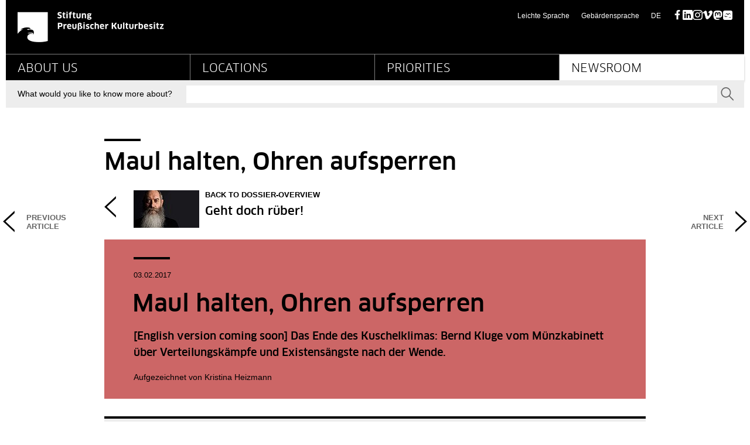

--- FILE ---
content_type: text/html;charset=utf-8
request_url: https://www.preussischer-kulturbesitz.de/en/newsroom/dossiers-and-news/all-dossiers/dossier-wiedervereinigung/maul-halten-ohren-aufsperren.html
body_size: 9891
content:
<!DOCTYPE html>
<html lang="en">
<head>

<meta charset="utf-8">
<!-- 
	This website is powered by TYPO3 - inspiring people to share!
	TYPO3 is a free open source Content Management Framework initially created by Kasper Skaarhoj and licensed under GNU/GPL.
	TYPO3 is copyright 1998-2026 of Kasper Skaarhoj. Extensions are copyright of their respective owners.
	Information and contribution at https://typo3.org/
-->



<title>Maul halten, Ohren aufsperren - Stiftung Preußischer Kulturbesitz</title>
<meta name="generator" content="TYPO3 CMS">
<meta name="viewport" content="initial-scale=1.0,width=device-width">
<meta name="description" content="Stiftung Preußischer Kulturbesitz">
<meta name="twitter:card" content="summary">


<link rel="stylesheet" href="/_assets/19c5570ac81e9fcddb528ce3290812ea/Css/styles.css?1760964788" media="all">
<link rel="stylesheet" href="/typo3temp/assets/compressed/merged-153b41216994254b08e2146774e1d5d7-65aac004f6915323bc43b80a0322a9b4.css.gz?1752069737" media="all">




<script src="/typo3temp/assets/compressed/merged-d5082d73ccef96dec3d678f096db67ac-3ac2fbdc2a7ebe2386d2fb5629943643.js.gz?1752069737"></script>




<link rel="canonical" href="https://www.preussischer-kulturbesitz.de/en/newsroom/dossiers-and-news/all-dossiers/dossier-wiedervereinigung/maul-halten-ohren-aufsperren.html"/>

<link rel="alternate" hreflang="de" href="https://www.preussischer-kulturbesitz.de/newsroom/dossiers-und-nachrichten/dossiers/dossier-wiedervereinigung/maul-halten-ohren-aufsperren.html"/>
<link rel="alternate" hreflang="en-US" href="https://www.preussischer-kulturbesitz.de/en/newsroom/dossiers-and-news/all-dossiers/dossier-wiedervereinigung/maul-halten-ohren-aufsperren.html"/>
<link rel="alternate" hreflang="x-default" href="https://www.preussischer-kulturbesitz.de/newsroom/dossiers-und-nachrichten/dossiers/dossier-wiedervereinigung/maul-halten-ohren-aufsperren.html"/>
</head>
<body id="top p2224" class="page page--dossier">

<header class="page-header"><div class="page-header__main"><div class="page-header__liner page-header__liner--top"><nav class="jumpblock"><p class="jumpblock__text">Jump directly to:</p><ul><li><a href="https://www.preussischer-kulturbesitz.de/index.php?id=2224&L=1#Inhalt" class="jumpblock__link">Main content</a></li><li><a href="https://www.preussischer-kulturbesitz.de/index.php?id=2224&L=1#Suche" class="jumpblock__link">Search</a></li><li><a href="https://www.preussischer-kulturbesitz.de/index.php?id=2224&L=1#Hauptnavigation" class="jumpblock__link">Main navigation</a></li><li><a href="https://www.preussischer-kulturbesitz.de/index.php?id=2224&L=1#Servicenavigation" class="jumpblock__link">Service navigation</a></li></ul></nav><h1 class="aural" id="page-headline">Maul halten, Ohren aufsperren - Stiftung Preußischer Kulturbesitz</h1><div class="row row--header"><div class="column column--size6"><a href="/en/index.html" class="logo-link" title=" Stiftung Preußischer Kulturbesitz - To start page"><picture class="logo-link__image" aria-label="Logo Stiftung Preußischer Kulturbesitz - To start page"><source type="image/svg+xml" srcset=""><img src="/_assets/19c5570ac81e9fcddb528ce3290812ea/Images/dist/logo.png" alt="Logo Stiftung Preußischer Kulturbesitz - To start page" class="logo-link__image" width="250" height="52" /></picture></a><div id="print-logo" class="logo-print" aria-hidden="true"><img alt="Logo: Stiftung Preußischer Kulturbesitz" src="/_assets/19c5570ac81e9fcddb528ce3290812ea/Images/dist/logo_print.png" width="400" height="84" /></div></div><div class="column column--size6"><nav class="meta-navigation"><ul><li class="meta-navigation__item"><a href="/en/leichte-sprache.html" class="meta-navigation__link" title="Informationen in Leichter Sprache">Leichte Sprache</a></li><li class="meta-navigation__item"><a href="/en/gebaerdensprache.html" class="meta-navigation__link" title="Informationen in deutscher Gebärdensprache">Gebärdensprache</a></li><li class="meta-navigation__item meta-navigation__item--lang" lang="en"><a href="/newsroom/dossiers-und-nachrichten/dossiers/dossier-wiedervereinigung/maul-halten-ohren-aufsperren.html" class="meta-navigation__link" title="Diese Seite auf Deutsch">DE<span class="aural"> (diese Seite auf deutsch)</span></a></li><li class="meta-navigation__item"><ul class="social__icons"><li><a href="https://www.facebook.com/spkberlin/" target="_blank" class="social-media__link" rel="noreferrer" title="SPK auf Facebook">Facebook</a></li><li><a href="https://de.linkedin.com/company/stiftung-preu%C3%9Fischer-kulturbesitz" target="_blank" class="social-media__link" rel="noreferrer" title="SPK auf LinkedIn">LinkedIn</a></li><li><a href="https://www.instagram.com/spkberlin/" target="_blank" class="social-media__link" rel="noreferrer" title="SPK auf Instagram">Instagram</a></li><li><a href="https://vimeo.com/spkvideo" target="_blank" class="social-media__link" rel="noreferrer" title="SPK auf Vimeo">Vimeo</a></li><li><a href="https://mastodon.social/@kulturSPK@social.bund.de" target="_blank" class="social-media__link" rel="noreferrer" title="SPK auf Mastodon">Mastodon</a></li><li><a href="https://bsky.app/profile/kulturspk.bsky.social" target="_blank" class="social-media__link" rel="noreferrer" title="SPK auf Bluesky">Bluesky</a></li></ul></li></ul></nav></div></div></div><hr class="page-header__rule"><div class="page-header__liner page-header__liner--navigation"><nav class="main-navigation"><h2 class="aural" id="Hauptnavigation">Main navigation</h2><ul class="main-navigation"><li class="main-navigation__item"><a href="/en/about-us.html" class="main-navigation__link" title="About us">About us</a><ul class="main-navigation__sub"><li class="main-navigation__item--sub"><a href="/en/about-us/profile-and-structure-of-the-stiftung-preussischer-kulturbesitz.html" class="main-navigation__link--sub" title="Profile and structure of the Stiftung Preussischer Kulturbesitz"><svg class="main-navigation__icon"><use xlink:href="/_assets/19c5570ac81e9fcddb528ce3290812ea/Images/dist/sprite.svg#arrow-right-small" x="0" y="0" /></svg>Profile and structure of the SPK</a></li><li class="main-navigation__item--sub"><a href="/en/about-us/foundation-board.html" class="main-navigation__link--sub" title="Foundation Board"><svg class="main-navigation__icon"><use xlink:href="/_assets/19c5570ac81e9fcddb528ce3290812ea/Images/dist/sprite.svg#arrow-right-small" x="0" y="0" /></svg>Foundation Board</a></li><li class="main-navigation__item--sub"><a href="/en/about-us/executive-board.html" class="main-navigation__link--sub" title="Executive Board"><svg class="main-navigation__icon"><use xlink:href="/_assets/19c5570ac81e9fcddb528ce3290812ea/Images/dist/sprite.svg#arrow-right-small" x="0" y="0" /></svg>Executive Board</a></li><li class="main-navigation__item--sub"><a href="/en/about-us/president.html" class="main-navigation__link--sub" title="President"><svg class="main-navigation__icon"><use xlink:href="/_assets/19c5570ac81e9fcddb528ce3290812ea/Images/dist/sprite.svg#arrow-right-small" x="0" y="0" /></svg>President</a></li><li class="main-navigation__item--sub"><a href="/en/about-us/organs/advisory-board.html" class="main-navigation__link--sub" title="Advisory Board"><svg class="main-navigation__icon"><use xlink:href="/_assets/19c5570ac81e9fcddb528ce3290812ea/Images/dist/sprite.svg#arrow-right-small" x="0" y="0" /></svg>Advisory Board</a></li><li class="main-navigation__item--sub"><a href="/en/about-us/tasks-of-national-interest.html" class="main-navigation__link--sub" title="Tasks of National Interest"><svg class="main-navigation__icon"><use xlink:href="/_assets/19c5570ac81e9fcddb528ce3290812ea/Images/dist/sprite.svg#arrow-right-small" x="0" y="0" /></svg>Tasks of National Interest</a></li><li class="main-navigation__item--sub"><a href="/en/about-us/federal-exhibition-program.html" class="main-navigation__link--sub" title="Federal Exhibition Program"><svg class="main-navigation__icon"><use xlink:href="/_assets/19c5570ac81e9fcddb528ce3290812ea/Images/dist/sprite.svg#arrow-right-small" x="0" y="0" /></svg>Federal Exhibition Program</a></li><li class="main-navigation__item--sub"><a href="/en/about-us/current-figures.html" class="main-navigation__link--sub" title="Current Figures"><svg class="main-navigation__icon"><use xlink:href="/_assets/19c5570ac81e9fcddb528ce3290812ea/Images/dist/sprite.svg#arrow-right-small" x="0" y="0" /></svg>Current Figures</a></li><li class="main-navigation__item--sub"><a href="/en/about-us/spk-institutions.html" class="main-navigation__link--sub" title="Institutions and Services"><svg class="main-navigation__icon"><use xlink:href="/_assets/19c5570ac81e9fcddb528ce3290812ea/Images/dist/sprite.svg#arrow-right-small" x="0" y="0" /></svg>Institutions and Services</a></li><li class="main-navigation__item--sub"><a href="/en/ueber-uns/nachhaltigkeit.html" class="main-navigation__link--sub" title="Nachhaltigkeit"><svg class="main-navigation__icon"><use xlink:href="/_assets/19c5570ac81e9fcddb528ce3290812ea/Images/dist/sprite.svg#arrow-right-small" x="0" y="0" /></svg>Nachhaltigkeit</a></li><li class="main-navigation__item--sub"><a href="/en/about-us/support-us.html" class="main-navigation__link--sub" title="Support us"><svg class="main-navigation__icon"><use xlink:href="/_assets/19c5570ac81e9fcddb528ce3290812ea/Images/dist/sprite.svg#arrow-right-small" x="0" y="0" /></svg>Support</a></li><li class="main-navigation__item--sub"><a href="/en/ueber-uns/karriere.html" class="main-navigation__link--sub" title="Karriere"><svg class="main-navigation__icon"><use xlink:href="/_assets/19c5570ac81e9fcddb528ce3290812ea/Images/dist/sprite.svg#arrow-right-small" x="0" y="0" /></svg>Karriere</a></li><li class="main-navigation__item--sub"><a href="/en/careers/privacy-policy.html" class="main-navigation__link--sub" title="Privacy Policy"><svg class="main-navigation__icon"><use xlink:href="/_assets/19c5570ac81e9fcddb528ce3290812ea/Images/dist/sprite.svg#arrow-right-small" x="0" y="0" /></svg>Privacy Policy</a></li></ul></li><li class="main-navigation__item"><a href="/en/locations.html" class="main-navigation__link" title="Locations">Locations</a><ul class="main-navigation__sub"><li class="main-navigation__item--sub"><a href="/en/locations/overview-of-all-locations.html" class="main-navigation__link--sub" title="Locations of the Stiftung Preussischer Kulturbesitz"><svg class="main-navigation__icon"><use xlink:href="/_assets/19c5570ac81e9fcddb528ce3290812ea/Images/dist/sprite.svg#arrow-right-small" x="0" y="0" /></svg>Overview of All Locations</a></li><li class="main-navigation__item--sub"><a href="/en/locations/construction-projects.html" class="main-navigation__link--sub" title="Construction Projects"><svg class="main-navigation__icon"><use xlink:href="/_assets/19c5570ac81e9fcddb528ce3290812ea/Images/dist/sprite.svg#arrow-right-small" x="0" y="0" /></svg>Construction Projects</a></li><li class="main-navigation__item--sub"><a href="/en/locations/rentals.html" class="main-navigation__link--sub" title="Rentals"><svg class="main-navigation__icon"><use xlink:href="/_assets/19c5570ac81e9fcddb528ce3290812ea/Images/dist/sprite.svg#arrow-right-small" x="0" y="0" /></svg>Rentals</a></li></ul></li><li class="main-navigation__item"><a href="/en/priorities.html" class="main-navigation__link" title="Priorities">Priorities</a><ul class="main-navigation__sub"><li class="main-navigation__item--sub"><a href="/en/priorities/science-and-research.html" class="main-navigation__link--sub" title="Science and Research"><svg class="main-navigation__icon"><use xlink:href="/_assets/19c5570ac81e9fcddb528ce3290812ea/Images/dist/sprite.svg#arrow-right-small" x="0" y="0" /></svg>Science and Research</a></li><li class="main-navigation__item--sub"><a href="/en/priorities/provenance-research-and-issues-of-ownership.html" class="main-navigation__link--sub" title="Provenance Research and Issues of Ownership"><svg class="main-navigation__icon"><use xlink:href="/_assets/19c5570ac81e9fcddb528ce3290812ea/Images/dist/sprite.svg#arrow-right-small" x="0" y="0" /></svg>Provenance Research and Issues of Ownership</a></li><li class="main-navigation__item--sub"><a href="/en/priorities/protection-of-cultural-heritage.html" class="main-navigation__link--sub" title="Protection of Cultural Heritage"><svg class="main-navigation__icon"><use xlink:href="/_assets/19c5570ac81e9fcddb528ce3290812ea/Images/dist/sprite.svg#arrow-right-small" x="0" y="0" /></svg>Protection of Cultural Heritage</a></li><li class="main-navigation__item--sub"><a href="/en/priorities/digitization.html" class="main-navigation__link--sub" title="Digitization"><svg class="main-navigation__icon"><use xlink:href="/_assets/19c5570ac81e9fcddb528ce3290812ea/Images/dist/sprite.svg#arrow-right-small" x="0" y="0" /></svg>Digitization</a></li><li class="main-navigation__item--sub"><a href="/en/priorities/education.html" class="main-navigation__link--sub" title="Education"><svg class="main-navigation__icon"><use xlink:href="/_assets/19c5570ac81e9fcddb528ce3290812ea/Images/dist/sprite.svg#arrow-right-small" x="0" y="0" /></svg>Education</a></li><li class="main-navigation__item--sub"><a href="/en/priorities/cooperation.html" class="main-navigation__link--sub" title="Cooperation"><svg class="main-navigation__icon"><use xlink:href="/_assets/19c5570ac81e9fcddb528ce3290812ea/Images/dist/sprite.svg#arrow-right-small" x="0" y="0" /></svg>Cooperation</a></li><li class="main-navigation__item--sub"><a href="/en/priorities/acquisitions-and-donations.html" class="main-navigation__link--sub" title="Acquisitions and Donations"><svg class="main-navigation__icon"><use xlink:href="/_assets/19c5570ac81e9fcddb528ce3290812ea/Images/dist/sprite.svg#arrow-right-small" x="0" y="0" /></svg>Acquisitions and Donations</a></li></ul></li><li class="main-navigation__item main-navigation__item--current"><a href="/en/newsroom.html" class="main-navigation__link main-navigation__link--current" title="Newsroom">Newsroom</a><ul class="main-navigation__sub"><li class="main-navigation__item--sub"><a href="/en/newsroom/events.html" class="main-navigation__link--sub" title="Events"><svg class="main-navigation__icon"><use xlink:href="/_assets/19c5570ac81e9fcddb528ce3290812ea/Images/dist/sprite.svg#arrow-right-small" x="0" y="0" /></svg>Events</a></li><li class="main-navigation__item--sub"><a href="/en/newsroom/press.html" class="main-navigation__link--sub" title="Press"><svg class="main-navigation__icon"><use xlink:href="/_assets/19c5570ac81e9fcddb528ce3290812ea/Images/dist/sprite.svg#arrow-right-small" x="0" y="0" /></svg>Press</a></li><li class="main-navigation__item--sub"><a href="/en/newsroom/image-service.html" class="main-navigation__link--sub" title="Image Service"><svg class="main-navigation__icon"><use xlink:href="/_assets/19c5570ac81e9fcddb528ce3290812ea/Images/dist/sprite.svg#arrow-right-small" x="0" y="0" /></svg>Image Service</a></li><li class="main-navigation__item--sub"><a href="/en/news-archive.html" class="main-navigation__link--sub" title="News"><svg class="main-navigation__icon"><use xlink:href="/_assets/19c5570ac81e9fcddb528ce3290812ea/Images/dist/sprite.svg#arrow-right-small" x="0" y="0" /></svg>News</a></li><li class="main-navigation__item--sub"><a href="/en/newsroom/subscriptions.html" class="main-navigation__link--sub" title="Subscriptions"><svg class="main-navigation__icon"><use xlink:href="/_assets/19c5570ac81e9fcddb528ce3290812ea/Images/dist/sprite.svg#arrow-right-small" x="0" y="0" /></svg>Subscriptions</a></li><li class="main-navigation__item--sub"><a href="/en/newsroom/media-library.html" class="main-navigation__link--sub" title="Media Library"><svg class="main-navigation__icon"><use xlink:href="/_assets/19c5570ac81e9fcddb528ce3290812ea/Images/dist/sprite.svg#arrow-right-small" x="0" y="0" /></svg>Media Library</a></li></ul></li></ul></nav></div></div><div class="page-header__liner page-header__liner--bottom"><div class="search" role="search"><h2 class="aural" id="Suche">Search</h2><form action="/en/services/search.html" method="get" class="search__form" role="search" accept-charset=""><input type="hidden" name="id" value="610" /><input type="hidden" name="L" id="search_lang" value="0" /><label for="search-content" class="search__label"><b class="search__label-liner">What would you like to know more about?</b></label><div class="search__autocomplete"><input type="text" class="search__text-field" placeholder="" name="tx_solr[q]" autocomplete="off" id="search-content" data-ajax-url="https://www.preussischer-kulturbesitz.de/?eID=tx_solr_suggest&amp;id=610&amp;L=0" /></div><button class="search__button" type="submit"><svg class="search__icon" aria-labelledby="search-icon"><title id="search-icon">Search</title><use xlink:href="/_assets/19c5570ac81e9fcddb528ce3290812ea/Images/dist/sprite.svg#magnify" x="0" y="0" /></svg><b class="aural">Send</b></button></form></div></div></header><div class="breadcrumb"><h2 class="aural">Breadcrumb</h2><p class="aural">You are here:</p><ol class="breadcrumb__list"><li><a href="/en/index.html" class="breadcrumb__link">Startpage</a></li><li><a href="/en/newsroom.html" class="breadcrumb__link">Newsroom</a></li><li><a href="/en/newsroom/dossiers-and-news.html" class="breadcrumb__link">Dossiers and News</a></li><li><a href="/en/newsroom/dossiers-and-news/all-dossiers.html" class="breadcrumb__link">All Dossiers</a></li><li><a href="/en/newsroom/dossiers-and-news/all-dossiers/dossier-wiedervereinigung.html" class="breadcrumb__link">Dossier: Wiedervereinigung</a></li><li><strong class="breadcrumb__link">Maul halten, Ohren aufsperren</strong></li></ol></div><main id="Inhalt" class="page-content"><!--TYPO3SEARCH_begin--><h2 class="main-title">Maul halten, Ohren aufsperren</h2>
<div class="tx-cb-dossier">
	
<nav class="dossier-navigation"><a class="dossier-navigation__link" href="/en/newsroom/dossiers-and-news/all-dossiers/dossier-wiedervereinigung.html"><div class="navigation-link__icon"><svg class="link__control-icon"><use y="0" x="0" xlink:href="/_assets/19c5570ac81e9fcddb528ce3290812ea/Images/dist/sprite.svg#arrow-left"></use></svg></div><div class="dossier__thumb"><div class="dossier__thumb"><img title="
    
" alt="
    
" src="/fileadmin/_processed_/9/8/csm_Introbild_dsintro_687ce7de40.jpg" width="112" height="64" /></div></div><h3 class="dossier-navigation__title"><b class="dossier-navigation__meta">
                                
                                    
                                            Back to dossier-overview
                                        
                                
                            </b>
                            Geht doch rüber!
                        </h3></a>
<div class="tx-cb-dossier">
	
<ul class="dossier-navigation__article-navigation"><li class="article-link previous"><a href="/en/newsroom/dossiers-and-news/all-dossiers/dossier-wiedervereinigung/aushilfe-zur-aushilfe.html?no_cache=1"><div class="navigation-link__icon"><svg class="link__control-icon"><use xlink:href="/_assets/19c5570ac81e9fcddb528ce3290812ea/Images/dist/sprite.svg#arrow-left" x="0" y="0"></use></svg></div><span class="link__text">Previous Article</span></a></li><li class="article-link next"><a href="/en/newsroom/dossiers-and-news/all-dossiers/dossier-wiedervereinigung/der-gleichstellungsbeauftragte-vom-bode-museum.html?no_cache=1"><div class="navigation-link__icon"><svg class="link__control-icon"><use xlink:href="/_assets/19c5570ac81e9fcddb528ce3290812ea/Images/dist/sprite.svg#arrow-right" x="0" y="0"></use></svg></div><span class="link__text">Next Article</span></a></li></ul>

</div></nav><section class="component component--lineless dossier-intro"><div class="dossier-intro__content dossier-intro--dark" style="background-color:rgba(204,102,102,1);"><h2 class="dossier-intro__title"><b class="dossier-intro__meta dossier-intro__meta--date">03.02.2017</b>Maul halten, Ohren aufsperren </h2><p class="dossier-intro__text">[English version coming soon] Das Ende des Kuschelklimas: Bernd Kluge vom Münzkabinett über Verteilungskämpfe und Existensängste nach der Wende. </p><p class="dossier-intro__author">Aufgezeichnet von Kristina Heizmann</p></div></section>

</div><div class="row"><div class="column column--size12"><div id="c15702"><section id="c13794" class="component component--lineless"><div class="aside"><div class="aside__content aside__content--column" style="background-color:#ededed;"><header class="aside__header"><h3 class="aural">We apologize...</h3></header><div class="aside__text"><div class="textmedia__text"><p><strong>WE APOLOGIZE THAT THIS CONTENT IS AVAILABLE IN GERMAN ONLY.</strong></p></div></div></div></div></section></div></div></div>
	
			
		
	<section class="component ">
		
				
						
								<h3 class="component__title">Weitere Artikel</h3>
							
					
			
		<div class="wall" id="wall-10645">
			<div aria-live="assertive" aria-relevant="all" class="wall__box" data-content-type="all">
				
<section
                class="component wall-item  
            wall-item--teaser-normal pgn
           wall-item--dark
                 "><div class="wall-item__liner" style="
                    background-color:#cc6666;
                "><a href="/en/newsroom/dossiers-and-news/all-dossiers/dossier-wiedervereinigung/auf-der-bruecke-der-kunst-die-unterhaendler.html" style="" title="Auf der Brücke der Kunst: Die Unterhändler" class="wall-item__link"><div class="wall-item__images    colspan_1"><img src="/fileadmin/_processed_/f/c/csm_wv_unterhaendler_schade_schauerte_ds1_d637d09c3b.jpg" width="436" height="243" alt="Porträtaufnahme von Günter Schade und Günther Schauerte" title="Günter Schade und Günther Schauerte" /></div><div class="wall-item__content" style="background-color:rgba(204,102,102,1);"><h3 class="wall-item__title"><b class="wall-item__meta wall-item__meta--date">
                13.01.2017
            </b>
        
        Auf der Brücke der Kunst: Die Unterhändler
    </h3><div class="wall-item__text">[English version coming soon] 9. November 1989: Günter Schade ist Generaldirektor der Staatlichen Museen (Ost-Berlin),...</div></div></a></div></section><section
                class="component wall-item  
            wall-item--teaser-normal pgn
           wall-item--dark
                 "><div class="wall-item__liner" style="
                    background-color:#cc6666;
                "><a href="/en/newsroom/dossiers-and-news/all-dossiers/dossier-wiedervereinigung/klaus-goldmann-die-jagd-nach-dem-schliemann-gold.html" style="" title="Klaus Goldmann: Die Jagd nach dem Schliemann-Gold" class="wall-item__link"><div class="wall-item__images    colspan_1"><img src="/fileadmin/_processed_/f/5/csm_wv_Goldmann_ds1_10d9ba6356.jpg" width="436" height="243" alt="Porträtaufnahme von Klaus Goldmann" title="Klaus Goldmann, 1971-2001 Oberkustos am Museum für Vor- und Frühgeschichte" /></div><div class="wall-item__content" style="background-color:rgba(204,102,102,1);"><h3 class="wall-item__title"><b class="wall-item__meta wall-item__meta--date">
                13.01.2017
            </b>
        
        Klaus Goldmann: Die Jagd nach dem Schliemann-Gold
    </h3><div class="wall-item__text">[English version coming soon] Klaus Goldmann über die Suche nach dem verlorenen Schatz des Museum für Vor- und...</div></div></a></div></section><section
                class="component wall-item  
            wall-item--teaser-normal pgn
           wall-item--dark
                 "><div class="wall-item__liner" style="
                    background-color:#cc6666;
                "><a href="/en/newsroom/dossiers-and-news/all-dossiers/dossier-wiedervereinigung/man-wusste-ja-nie-wer-was-war.html" style="" title="Man wusste ja nie, wer was war..." class="wall-item__link"><div class="wall-item__images    colspan_1"><img src="/fileadmin/_processed_/9/7/csm_wv_kroeger_ds1_a8ff13fd1d.jpg" width="436" height="243" alt="Porträtaufnahme von Jens Kröger" title="Jens Kröger, ehemaliger Kustos am Museum für Islamische Kunst (West)" /></div><div class="wall-item__content" style="background-color:rgba(204,102,102,1);"><h3 class="wall-item__title"><b class="wall-item__meta wall-item__meta--date">
                30.01.2017
            </b>
        
        Man wusste ja nie, wer was war...
    </h3><div class="wall-item__text">[English version coming soon] Jens Kröger erzählt, wie sich die wechselnde politische Großwetterlage in der DDR im...</div></div></a></div></section><section
                class="component wall-item  
            wall-item--teaser-normal pgn
           wall-item--dark
                 "><div class="wall-item__liner" style="
                    background-color:#cc6666;
                "><a href="/en/newsroom/dossiers-and-news/all-dossiers/dossier-wiedervereinigung/bulgarien-liegt-am-mittelmeer.html" style="" title="Bulgarien liegt am Mittelmeer" class="wall-item__link"><div class="wall-item__images    colspan_1"><img src="/fileadmin/_processed_/6/6/csm_wv_kaestner_ds2_00847cf8a2.jpg" width="436" height="243" alt="Porträtaufnahme von Ursula Kästner" title="Ursula Kästner, Antikensammlung" /></div><div class="wall-item__content" style="background-color:rgba(204,102,102,1);"><h3 class="wall-item__title"><b class="wall-item__meta wall-item__meta--date">
                02.02.2017
            </b>
        
        Bulgarien liegt am Mittelmeer
    </h3><div class="wall-item__text">[English version coming soon] Kein Griechenland-Stempel im Reisepass: Ursula Kästner erzählt, wie sie zur DDR-Zeit die...</div></div></a></div></section><section
                class="component wall-item  
            wall-item--teaser-normal pgn
           wall-item--dark
                 "><div class="wall-item__liner" style="
                    background-color:#cc6666;
                "><a href="/en/newsroom/dossiers-and-news/all-dossiers/dossier-wiedervereinigung/besuch-bei-alten-bekannten.html" style="" title="Besuch bei alten Bekannten" class="wall-item__link"><div class="wall-item__images    colspan_1"><img src="/fileadmin/_processed_/f/a/csm_wv_bertram_ds1_0d53024f3c.jpg" width="436" height="243" alt="Porträtaufnahme von Marion Bertram" title="Marion Bertram, stellvertretende Direktorin des Museums für Vor- und Frühgeschichte" /></div><div class="wall-item__content" style="background-color:rgba(204,102,102,1);"><h3 class="wall-item__title"><b class="wall-item__meta wall-item__meta--date">
                02.02.2017
            </b>
        
        Besuch bei alten Bekannten
    </h3><div class="wall-item__text">[English version coming soon] Marian Bertram vom Museum für Vor- und Frühgeschichte über den ersten Blick auf eine...</div></div></a></div></section><section
                class="component wall-item  
            wall-item--teaser-normal pgn
           wall-item--dark
                 "><div class="wall-item__liner" style="
                    background-color:#cc6666;
                "><a href="/en/newsroom/dossiers-and-news/all-dossiers/dossier-wiedervereinigung/die-freiheit-jedes-buch-lesen-zu-koennen.html" style="" title="Die Freiheit, jedes Buch lesen zu können" class="wall-item__link"><div class="wall-item__images    colspan_1"><img src="/fileadmin/_processed_/a/3/csm_wv_baron_ds1_d6e9c6d93e.jpg" width="436" height="243" alt="Porträtaufnahme von Günter Baron" title="Günter Baron, ehemals Ständiger Vertreter des Generaldirektors der Staatsbibliothek zu Berlin" /></div><div class="wall-item__content" style="background-color:rgba(204,102,102,1);"><h3 class="wall-item__title"><b class="wall-item__meta wall-item__meta--date">
                02.02.2017
            </b>
        
        Die Freiheit, jedes Buch lesen zu können
    </h3><div class="wall-item__text">[English version coming soon] Günter Baron erinnert sich, wie man in der Staatsbibliothek an der Potsdamer Straße die...</div></div></a></div></section><section
                class="component wall-item  
            wall-item--teaser-normal pgn
           wall-item--dark
                 "><div class="wall-item__liner" style="
                    background-color:#cc6666;
                "><a href="/en/newsroom/dossiers-and-news/all-dossiers/dossier-wiedervereinigung/mit-waeschekoerben-in-den-osten.html" style="" title="Mit Wäschekörben in den Osten" class="wall-item__link"><div class="wall-item__images    colspan_1"><img src="/fileadmin/_processed_/c/c/csm_wv_droysen_ds1_89c2f757b2.jpg" width="436" height="243" alt="Porträtaufnahme von Dagmar Droysen-Reber" title="Dagmar Droysen-Reber, ehemals Direktorin am Staatlichen Institut für Musikforschung" /></div><div class="wall-item__content" style="background-color:rgba(204,102,102,1);"><h3 class="wall-item__title"><b class="wall-item__meta wall-item__meta--date">
                02.02.2017
            </b>
        
        Mit Wäschekörben in den Osten
    </h3><div class="wall-item__text">[English version coming soon] Plötzlich in der Pole-Position: Dagmar Drysen-Reber über die neue Rolle des Staatlichen...</div></div></a></div></section><section
                class="component wall-item  
            wall-item--teaser-normal pgn
           wall-item--dark
                 "><div class="wall-item__liner" style="
                    background-color:#cc6666;
                "><a href="/en/newsroom/dossiers-and-news/all-dossiers/dossier-wiedervereinigung/die-revolution-entlaesst-ihre-typometer.html" style="" title="Die Revolution entlässt ihre Typometer" class="wall-item__link"><div class="wall-item__images    colspan_1"><img src="/fileadmin/_processed_/2/f/csm_wv_dettmann_ds1_fd3bd3abd5.jpg" width="436" height="243" alt="Porträtaufnahme von Sabine Dettmann" title="Sabine Dettmann, Grafikerin in der Generaldirektion der Staatlichen Museen zu Berlin" /></div><div class="wall-item__content" style="background-color:rgba(204,102,102,1);"><h3 class="wall-item__title"><b class="wall-item__meta wall-item__meta--date">
                02.02.2017
            </b>
        
        Die Revolution entlässt ihre Typometer
    </h3><div class="wall-item__text">[English version coming soon] Schöne neue Arbeitswelt: Wie sie nach der Wende den PC für sich entdeckte, erzählt Sabine...</div></div></a></div></section><section
                class="component wall-item  
            wall-item--teaser-normal pgn
           wall-item--dark
                 "><div class="wall-item__liner" style="
                    background-color:#cc6666;
                "><a href="/en/newsroom/dossiers-and-news/all-dossiers/dossier-wiedervereinigung/ich-wollte-keine-uebernahme.html" style="" title="Ich wollte keine Übernahme" class="wall-item__link"><div class="wall-item__images    colspan_1"><img src="/fileadmin/_processed_/e/f/csm_wv_knopp_ds1_8a4feca1d2.jpg" width="436" height="243" alt="Porträtaufnahme von Werner Knopp" title="Werner Knopp, ehemaliger Präsident der Stiftung Preußischer Kulturbesitz" /></div><div class="wall-item__content" style="background-color:rgba(204,102,102,1);"><h3 class="wall-item__title"><b class="wall-item__meta wall-item__meta--date">
                02.02.2017
            </b>
        
        Ich wollte keine Übernahme
    </h3><div class="wall-item__text">[English version coming soon] Werner Knopp, ehemals Präsident der Stiftung, über neue personelle Realitäten in der...</div></div></a></div></section><section
                class="component wall-item  
            wall-item--teaser-normal pgn
           wall-item--dark
                 "><div class="wall-item__liner" style="
                    background-color:#cc6666;
                "><a href="/en/newsroom/dossiers-and-news/all-dossiers/dossier-wiedervereinigung/da-konnten-alle-ein-bisschen-traeumen.html" style="" title="Da konnten alle ein bisschen Träumen" class="wall-item__link"><div class="wall-item__images    colspan_1"><img src="/fileadmin/_processed_/9/c/csm_wv_wesenberg_ds1_6693068f61.jpg" width="436" height="243" alt="Porträtaufnahme von Angelika Wesenberg" title="Angelika Wesenberg, ehemals Kustodin an der Alten Nationalgalerie" /></div><div class="wall-item__content" style="background-color:rgba(204,102,102,1);"><h3 class="wall-item__title"><b class="wall-item__meta wall-item__meta--date">
                02.02.2017
            </b>
        
        Da konnten alle ein bisschen Träumen
    </h3><div class="wall-item__text">[English version coming soon] Angelika Wesenberg berichtet, wie die Kuratoren der Museen in Ost-Berlin den Aufstand...</div></div></a></div></section><section
                class="component wall-item  
            wall-item--teaser-normal pgn
           wall-item--dark
                 "><div class="wall-item__liner" style="
                    background-color:#cc6666;
                "><a href="/en/newsroom/dossiers-and-news/all-dossiers/dossier-wiedervereinigung/aushilfe-zur-aushilfe.html" style="" title="Aushilfe zur Aushilfe" class="wall-item__link"><div class="wall-item__images    colspan_1"><img src="/fileadmin/_processed_/6/b/csm_wv_altekrueger_ts_1221f0e119.jpg" width="436" height="243" alt="Porträtaufnahme von Peter Altekrüger" title="Peter Altekrüger, Ibero-Amerikanisches Institut" /></div><div class="wall-item__content" style="background-color:rgba(204,102,102,1);"><h3 class="wall-item__title"><b class="wall-item__meta wall-item__meta--date">
                06.04.2017
            </b>
        
        Aushilfe zur Aushilfe
    </h3><div class="wall-item__text">[English version coming soon] Gegen den „einigungsbedingten Mehrbedarf“: 1990 wurde Peter Altekrüger erster neuer...</div></div></a></div></section><section
                class="component wall-item  
            wall-item--teaser-normal pgn
           wall-item--dark
                 "><div class="wall-item__liner" style="
                    background-color:#cc6666;
                "><a href="/en/newsroom/dossiers-and-news/all-dossiers/dossier-wiedervereinigung/der-gleichstellungsbeauftragte-vom-bode-museum.html" style="" title="Der Gleichstellungsbeauftragte vom Bode-Museum" class="wall-item__link"><div class="wall-item__images    colspan_1"><img src="/fileadmin/_processed_/4/4/csm_wv_buczynskit_ds1_3b4cb2db7a.jpg" width="436" height="243" alt="Porträtaufnahme von Bodo Buczynski" title="Bodo Buczynski, bis 2015 Chefrestaurator der Skulpturensammlung und des Museums für Byzantinische Kunst" /></div><div class="wall-item__content" style="background-color:rgba(204,102,102,1);"><h3 class="wall-item__title"><b class="wall-item__meta wall-item__meta--date">
                03.02.2017
            </b>
        
        Der Gleichstellungsbeauftragte vom Bode-Museum
    </h3><div class="wall-item__text">[English version coming soon] Restaurator Bodo Buczynski erinnert sich, wie mit der Mauer auch der Status seiner...</div></div></a></div></section><section
                class="component wall-item  
            wall-item--teaser-normal pgn
           wall-item--dark
                 "><div class="wall-item__liner" style="
                    background-color:#cc6666;
                "><a href="/en/newsroom/dossiers-and-news/all-dossiers/dossier-wiedervereinigung/schaut-mal-ein-transporter.html" style="" title="Schaut mal, ein Transporter!" class="wall-item__link"><div class="wall-item__images    colspan_1"><img src="/fileadmin/_processed_/4/c/csm_wv_luelfing_ds1_f6b4115e68.jpg" width="436" height="243" alt="Porträtaufnahme von Daniela Lülfing" title="Daniela Lülfing, bis 1998 in der Staatsbibliothek zu Berlin Unter den Linden tätig" /></div><div class="wall-item__content" style="background-color:rgba(204,102,102,1);"><h3 class="wall-item__title"><b class="wall-item__meta wall-item__meta--date">
                03.02.2017
            </b>
        
        Schaut mal, ein Transporter!
    </h3><div class="wall-item__text">[English version coming soon] Daniela Lülfing erzählt von geplatzten Träumen und bitteren Pillen an der...</div></div></a></div></section><section
                class="component wall-item  
            wall-item--teaser-normal pgn
           wall-item--dark
                 "><div class="wall-item__liner" style="
                    background-color:#cc6666;
                "><a href="/en/newsroom/dossiers-and-news/all-dossiers/dossier-wiedervereinigung/endlich-preusse.html" style="" title="Endlich Preuße!" class="wall-item__link"><div class="wall-item__images    colspan_1"><img src="/fileadmin/_processed_/8/2/csm_wv_marzahn_ds1_f29e7a3f5d.jpg" width="436" height="243" alt="Porträtaufnahme von Joachim Marzahn" title="Joachim Marzahn, Oberkustos der Keilschriftsammlung" /></div><div class="wall-item__content" style="background-color:rgba(204,102,102,1);"><h3 class="wall-item__title"><b class="wall-item__meta wall-item__meta--date">
                10.02.2017
            </b>
        
        Endlich Preuße!
    </h3><div class="wall-item__text">[English Version Coming Soon] Joachim Marzahn berichtet vom großen Aufräumen im Keller des Pergamonmuseums. Marzahn war...</div></div></a></div></section><section
                class="component wall-item  
            wall-item--teaser-normal pgn
           wall-item--dark
                 "><div class="wall-item__liner" style="
                    background-color:#cc6666;
                "><a href="/en/newsroom/dossiers-and-news/all-dossiers/dossier-wiedervereinigung/wir-sind-jetzt-auch-da.html" style="" title="Wir sind jetzt auch da" class="wall-item__link"><div class="wall-item__images    colspan_1"><img src="/fileadmin/_processed_/5/9/csm_wv_klengel_ds1_f546c88cbb.jpg" width="436" height="243" alt="Porträtaufnahme von Evelyn Klengel" title="Evelyn Klengel, von 1990-1997 Direktorin des Vorderasiatischen Museums" /></div><div class="wall-item__content" style="background-color:rgba(204,102,102,1);"><h3 class="wall-item__title"><b class="wall-item__meta wall-item__meta--date">
                10.02.2017
            </b>
        
        Wir sind jetzt auch da
    </h3><div class="wall-item__text">[English Version Coming Soon] Evelyn Klengel berichtet, wie sie sich als Direktorin des Vorderasiatischen Museums...</div></div></a></div></section><section
                class="component wall-item  
            wall-item--teaser-normal pgn
           wall-item--dark
                 "><div class="wall-item__liner" style="
                    background-color:#ca6666;
                "><a href="/en/newsroom/dossiers-and-news/all-dossiers/dossier-wiedervereinigung/kunst-propagandakunst-nicht-kunst.html" style="" title="Kunst, Propagandakunst, Nicht-Kunst?" class="wall-item__link"><div class="wall-item__images    colspan_1"><img src="/fileadmin/_processed_/1/c/csm_wv_blume_ds1_126279acd7.jpg" width="436" height="243" alt="Porträtaufnahme von Eugen Blume" title="Eugen Blume, ehemaliger Leiter der Nationalgalerie im Hamburger Bahnhof" /></div><div class="wall-item__content" style="background-color:rgba(202,102,102,1);"><h3 class="wall-item__title"><b class="wall-item__meta wall-item__meta--date">
                10.02.2017
            </b>
        
        Kunst, Propagandakunst, Nicht-Kunst?
    </h3><div class="wall-item__text">[English version coming soon] Eugen Blume, 1990 im Kupferstichkabinett (OST) über die Begegnung der Kunst aus Ost und...</div></div></a></div></section><section
                class="component wall-item  
            wall-item--teaser-normal pgn
           wall-item--dark
                 "><div class="wall-item__liner" style="
                    background-color:#cc6666;
                "><a href="/en/newsroom/dossiers-and-news/all-dossiers/dossier-wiedervereinigung/was-macht-kohl-in-koepenick.html" style="" title="Was macht Kohl in Köpenick?" class="wall-item__link"><div class="wall-item__images    colspan_1"><img src="/fileadmin/_processed_/9/e/csm_wv_krueger_ds1_12d1795cbf.jpg" width="436" height="243" alt="Porträtaufnahme von Manuela Krüger" title="Manuela Krüger, Magazinverwalterin im Kunstgewerbemuseum im Schloss Köpenick" /></div><div class="wall-item__content" style="background-color:rgba(204,102,102,1);"><h3 class="wall-item__title"><b class="wall-item__meta wall-item__meta--date">
                10.02.2017
            </b>
        
        Was macht Kohl in Köpenick?
    </h3><div class="wall-item__text">[English version coming soon] Warum das Kunstgewerbemuseum weder dem Senat noch dem neuen Kanzler Platz machen wollte,...</div></div></a></div></section><section
                class="component wall-item  
            wall-item--teaser-normal pgn
           wall-item--dark
                 "><div class="wall-item__liner" style="
                    background-color:#cc6666;
                "><a href="/en/newsroom/dossiers-and-news/all-dossiers/dossier-wiedervereinigung/der-traum-von-der-insel.html" style="" title="Der Traum von der Insel" class="wall-item__link"><div class="wall-item__images    colspan_1"><img src="/fileadmin/_processed_/b/f/csm_wv_kelch_ds1_46fd6512de.jpg" width="436" height="243" alt="Porträtaufnahme von Jan Kelch" title="Jan Kelch, von 1996-2004 Direktor der Gemäldegalerie" /></div><div class="wall-item__content" style="background-color:rgba(204,102,102,1);"><h3 class="wall-item__title"><b class="wall-item__meta wall-item__meta--date">
                10.02.2017
            </b>
        
        Der Traum von der Insel
    </h3><div class="wall-item__text">[English version coming soon] Gehört die Gemäldegalerie ans Kulturforum oder auf die Museumsinsel? Jan Kelch über eine...</div></div></a></div></section><section
                class="component wall-item  
            wall-item--teaser-normal pgn
           wall-item--dark
                 "><div class="wall-item__liner" style="
                    background-color:#cc6666;
                "><a href="/en/newsroom/dossiers-and-news/all-dossiers/dossier-wiedervereinigung/aktenfahrplan.html" style="" title="Aktenfahrplan" class="wall-item__link"><div class="wall-item__images    colspan_1"><img src="/fileadmin/_processed_/e/6/csm_wv_elstner-vogel_ds1_2d62f6fb83.jpg" width="436" height="243" alt="Porträtaufnahme von Waltraud Elstner und Werner Vogel" title="Waltraud Elstner und Werner Vogel vom Geheimen Staatsarchiv Preußischer Kulturbesitz" /></div><div class="wall-item__content" style="background-color:rgba(204,102,102,1);"><h3 class="wall-item__title"><b class="wall-item__meta wall-item__meta--date">
                10.02.2017
            </b>
        
        Aktenfahrplan
    </h3><div class="wall-item__text">[English version coming soon] Waltraud Elstner, Archivarin, und Werner Vogel, ehemaliger Direktor des Geheimen...</div></div></a></div></section><section
                class="component wall-item  
            wall-item--teaser-normal pgn
           wall-item--dark
                 "><div class="wall-item__liner" style="
                    background-color:#cc6666;
                "><a href="/en/newsroom/dossiers-and-news/all-dossiers/dossier-wiedervereinigung/nofretetes-lange-reise.html" style="" title="Nofretetes lange Reise" class="wall-item__link"><div class="wall-item__images    colspan_1"><img src="/fileadmin/_processed_/c/4/csm_wv_wildung_ds1_8a28e3c800.jpg" width="436" height="243" alt="Porträtaufnahme von Dietrich Wildung" title="Dietrich Wildung, bis 2009 Direktor des Ägyptischen Museums der Staatlichen Museen zu Berlin" /></div><div class="wall-item__content" style="background-color:rgba(204,102,102,1);"><h3 class="wall-item__title"><b class="wall-item__meta wall-item__meta--date">
                15.02.2017
            </b>
        
        Nofretetes lange Reise
    </h3><div class="wall-item__text">[English version coming soon] Die Einheit - ein Staffellauf. Dietrich Wildung über gemeisterte Etappen und große Pläne...</div></div></a></div></section><section
                class="component wall-item  
            wall-item--teaser-normal pgn
           wall-item--dark
                 "><div class="wall-item__liner" style="
                    background-color:#cc6666;
                "><a href="/en/newsroom/dossiers-and-news/all-dossiers/dossier-wiedervereinigung/vereint-im-neuen-haus.html" style="" title="Vereint im neuen Haus" class="wall-item__link"><div class="wall-item__images    colspan_1"><img src="/fileadmin/_processed_/d/3/csm_wv_dueckers_ds1_255da8dbdb.jpg" width="436" height="243" alt="Porträtaufnahme von Alexander Dückers" title="Alexander Dückers, ehemals Direktor des Kupferstichkabinetts" /></div><div class="wall-item__content" style="background-color:rgba(204,102,102,1);"><h3 class="wall-item__title"><b class="wall-item__meta wall-item__meta--date">
                16.02.2017
            </b>
        
        Vereint im neuen Haus
    </h3><div class="wall-item__text">[English version coming soon] Vom Gefühl, die größte grafische Sammlung Europas wieder unter einem Dach zu haben,...</div></div></a></div></section><section
                class="component wall-item  
            wall-item--teaser-normal pgn
           wall-item--dark
                 "><div class="wall-item__liner" style="
                    background-color:#cc6666;
                "><a href="/en/newsroom/dossiers-and-news/all-dossiers/dossier-wiedervereinigung/wir-muessen-es-packen.html" style="" title="Wir müssen es packen" class="wall-item__link"><div class="wall-item__images    colspan_1"><img src="/fileadmin/_processed_/9/9/csm_wv_neuland-k_ds1_77a1c6942f.jpg" width="436" height="243" alt="Porträtaufnahme von Dagmar Neuland-Kitzerow" title="Dagmar Neuland-Kitzerow, wissenschaftliche Mitarbeiterin im Museum Europäischer Kulturen" /></div><div class="wall-item__content" style="background-color:rgba(204,102,102,1);"><h3 class="wall-item__title"><b class="wall-item__meta wall-item__meta--date">
                16.02.2017
            </b>
        
        Wir müssen es packen
    </h3><div class="wall-item__text">[English version coming soon] 1990-1999-2017: Dagmar Neuland-Kitzerow vom Museum Europäischer Kulturen gibt Ein- und...</div></div></a></div></section><section
                class="component wall-item  
            wall-item--teaser-normal pgn
           wall-item--dark
                 "><div class="wall-item__liner" style="
                    background-color:#cc6666;
                "><a href="/en/newsroom/dossiers-and-news/all-dossiers/dossier-wiedervereinigung/der-ewige-general.html" style="" title="Der ewige General" class="wall-item__link"><div class="wall-item__images    colspan_1"><img src="/fileadmin/_processed_/8/3/csm_wv_dube_ds1_51c10d9619.jpg" width="436" height="243" alt="Porträtaufnahme von Wolf-Dieter Dube" title="Wolf-Dieter Dube, ehemals Generaldirektor der Staatlichen Museen zu Berlin" /></div><div class="wall-item__content" style="background-color:rgba(204,102,102,1);"><h3 class="wall-item__title"><b class="wall-item__meta wall-item__meta--date">
                01.03.2017
            </b>
        
        Der ewige General
    </h3><div class="wall-item__text">[English version coming soon] Ohne Wolf-Dieter Dube ist die Geschichte der Wiedervereinigung der Sammlungen eigentlich...</div></div></a></div></section>

			</div>
			<div class="wall__footer">
				
				<div class="wall__links">
					<ul>
						
							<li>
								<a class="wall__link" href="/en/newsroom/dossiers-and-news/all-dossiers.html">
									All Dossiers
								</a>
							</li>
						
						
						
						
					</ul>

				</div>
			</div>
		</div>
	</section>

<!--TYPO3SEARCH_end--></main><footer class="page-footer"><div class="page-footer__liner"><nav class="footer-navigation"><h2 class="aural" id="Servicenavigation">
        Service navigation
    </h2><div class="row footer-navigation__row"><div class="column column--size3 column--footer"><div class="footer-navigation__group"><h3 class="footer-navigation__title"><a href="/en/about-us.html" class="footer-navigation__title-link">About us</a></h3><ul class="footer-navigation__list"><li class="footer-navigation__item"><a href="/en/about-us/profile-and-structure-of-the-stiftung-preussischer-kulturbesitz.html" class="footer-navigation__link" title="Profile and structure of the Stiftung Preussischer Kulturbesitz">Profile and structure of the SPK</a></li><li class="footer-navigation__item"><a href="/en/about-us/foundation-board.html" class="footer-navigation__link" title="Foundation Board">Foundation Board</a></li><li class="footer-navigation__item"><a href="/en/about-us/executive-board.html" class="footer-navigation__link" title="Executive Board">Executive Board</a></li><li class="footer-navigation__item"><a href="/en/about-us/president.html" class="footer-navigation__link" title="President">President</a></li><li class="footer-navigation__item"><a href="/en/about-us/organs/advisory-board.html" class="footer-navigation__link" title="Advisory Board">Advisory Board</a></li><li class="footer-navigation__item"><a href="/en/about-us/tasks-of-national-interest.html" class="footer-navigation__link" title="Tasks of National Interest">Tasks of National Interest</a></li><li class="footer-navigation__item"><a href="/en/about-us/federal-exhibition-program.html" class="footer-navigation__link" title="Federal Exhibition Program">Federal Exhibition Program</a></li><li class="footer-navigation__item"><a href="/en/about-us/current-figures.html" class="footer-navigation__link" title="Current Figures">Current Figures</a></li><li class="footer-navigation__item"><a href="/en/about-us/spk-institutions.html" class="footer-navigation__link" title="Institutions and Services">Institutions and Services</a></li><li class="footer-navigation__item"><a href="/en/ueber-uns/nachhaltigkeit.html" class="footer-navigation__link" title="Nachhaltigkeit">Nachhaltigkeit</a></li><li class="footer-navigation__item"><a href="/en/about-us/support-us.html" class="footer-navigation__link" title="Support us">Support</a></li><li class="footer-navigation__item"><a href="/en/ueber-uns/karriere.html" class="footer-navigation__link" title="Karriere">Karriere</a></li><li class="footer-navigation__item"><a href="/en/careers/privacy-policy.html" class="footer-navigation__link" title="Privacy Policy">Privacy Policy</a></li></ul></div></div><div class="column column--size3 column--footer"><div class="footer-navigation__group"><h3 class="footer-navigation__title"><a href="/en/locations.html" class="footer-navigation__title-link">Locations</a></h3><ul class="footer-navigation__list"><li class="footer-navigation__item"><a href="/en/locations/overview-of-all-locations.html" class="footer-navigation__link" title="Locations of the Stiftung Preussischer Kulturbesitz">Overview of All Locations</a></li><li class="footer-navigation__item"><a href="/en/locations/construction-projects.html" class="footer-navigation__link" title="Construction Projects">Construction Projects</a></li><li class="footer-navigation__item"><a href="/en/locations/rentals.html" class="footer-navigation__link" title="Rentals">Rentals</a></li></ul><h3 class="footer-navigation__title"><a href="/en/priorities.html" class="footer-navigation__title-link">Priorities</a></h3><ul class="footer-navigation__list"><li class="footer-navigation__item"><a href="/en/priorities/science-and-research.html" class="footer-navigation__link" title="Science and Research">Science and Research</a></li><li class="footer-navigation__item"><a href="/en/priorities/provenance-research-and-issues-of-ownership.html" class="footer-navigation__link" title="Provenance Research and Issues of Ownership">Provenance Research and Issues of Ownership</a></li><li class="footer-navigation__item"><a href="/en/priorities/protection-of-cultural-heritage.html" class="footer-navigation__link" title="Protection of Cultural Heritage">Protection of Cultural Heritage</a></li><li class="footer-navigation__item"><a href="/en/priorities/digitization.html" class="footer-navigation__link" title="Digitization">Digitization</a></li><li class="footer-navigation__item"><a href="/en/priorities/education.html" class="footer-navigation__link" title="Education">Education</a></li><li class="footer-navigation__item"><a href="/en/priorities/cooperation.html" class="footer-navigation__link" title="Cooperation">Cooperation</a></li><li class="footer-navigation__item"><a href="/en/priorities/acquisitions-and-donations.html" class="footer-navigation__link" title="Acquisitions and Donations">Acquisitions and Donations</a></li></ul></div></div><div class="column column--size3 column--footer"><div class="footer-navigation__group"><h3 class="footer-navigation__title"><a href="/en/newsroom.html" class="footer-navigation__title-link">Newsroom</a></h3><ul class="footer-navigation__list"><li class="footer-navigation__item"><a href="/en/newsroom/events.html" class="footer-navigation__link" title="Events">Events</a></li><li class="footer-navigation__item"><a href="/en/newsroom/press.html" class="footer-navigation__link" title="Press">Press</a></li><li class="footer-navigation__item"><a href="/en/newsroom/image-service.html" class="footer-navigation__link" title="Image Service">Image Service</a></li><li class="footer-navigation__item"><a href="/en/news-archive.html" class="footer-navigation__link" title="News">News</a></li><li class="footer-navigation__item"><a href="/en/newsroom/subscriptions.html" class="footer-navigation__link" title="Subscriptions">Subscriptions</a></li><li class="footer-navigation__item"><a href="/en/newsroom/media-library.html" class="footer-navigation__link" title="Media Library">Media Library</a></li></ul><h3 class="footer-navigation__title"><a href="/en/about-us/support-us.html" class="footer-navigation__title-link">Support us</a></h3><h3 class="footer-navigation__title"></h3><h3 class="footer-navigation__title"><a href="/en/central-procurement-services.html" class="footer-navigation__title-link">Central Procurement Services</a></h3></div></div><div class="column column--size3 column--footer"><div class="footer-navigation__group"><h3 class="footer-navigation__title"><a href="/en/services.html" class="footer-navigation__title-link">Services</a></h3><div class="row"><div class="column column--size9"><ul class="footer-navigation__list"><li class="footer-navigation__item"><a href="/en/services/sitemap.html" class="footer-navigation__link" title="Sitemap">Sitemap</a></li><li class="footer-navigation__item"><a href="/en/services/contact-and-directions.html" class="footer-navigation__link" title="Contact and Directions">Contact and Directions</a></li><li class="footer-navigation__item"><a href="/en/services/using-this-website.html" class="footer-navigation__link" title="Using this Website">Using this Website</a></li><li class="footer-navigation__item"><a href="/en/services/report-barrier.html" class="footer-navigation__link" title="Report Barrier">Report Barrier</a></li><li class="footer-navigation__item"><a href="/en/services/accessibility.html" class="footer-navigation__link" title="Declaration on Accessibility">Accessibility</a></li><li class="footer-navigation__item"><a href="/en/services/data-privacy.html" class="footer-navigation__link" title="Data privacy">Data privacy</a></li><li class="footer-navigation__item"><a href="/en/services/imprint-rights.html" class="footer-navigation__link" title="Imprint / Rights">Imprint / Rights</a></li><li class="footer-navigation__item"><a href="/en/services/netiquette.html" class="footer-navigation__link" title="Netiquette">Netiquette</a></li></ul></div></div><div class="row"><div class="column column--size12"><div class="sponsor"><p class="sponsor__text">Supported by<span class="aural"> Federal Government Commissioner for Culture and the Media</span></p><a href="https://kulturstaatsminister.de/" target="_blank" rel="noopener" class="sponsor__link" title="Federal Government Commissioner for Culture and the Media (Opens in New Window)"><img class="sponsor__logo" src="/_assets/19c5570ac81e9fcddb528ce3290812ea/Images/dist/logo-bkm-en.svg" alt="Logo: Federal Government Commissioner for Culture and the Media" /></a></div></div></div></div></div></div></nav><p class="footer-copyright" role="contentinfo">&copy; 2026 Stiftung Preußischer Kulturbesitz</p></div></footer>

<script src="/typo3temp/assets/compressed/merged-f2c17893a3fe65e4de1c60da3b1f533c-bbd532cf67f665db7d5045cb038517e0.js.gz?1752069737"></script>
<script src="/typo3temp/assets/compressed/Form.min-f114aaa55ee8ac88ea617b4c2d0d35b7.js.gz?1753185175" defer="defer"></script>


<script>(function(d,a){if(a.documentElement.classList&&d.addEventListener&&a.querySelector){var c=a.getElementsByTagName("script")[0],b=a.createElement("script");b.src="/_assets/19c5570ac81e9fcddb528ce3290812ea/Js/scripts.js";b.async=!0;c.parentNode.insertBefore(b,c);return b}})(this,this.document);</script>    <script type="text/javascript">
      var _paq = window._paq = window._paq || [];
      _paq.push(['disableCookies']);
      _paq.push(['trackPageView']);
      _paq.push(['enableLinkTracking']);
      (function() {
        var u="https://webstats.sbb.berlin/";
        _paq.push(['setTrackerUrl', u+'matomo.php']);
        _paq.push(['setSiteId', '114']);
        var d=document, g=d.createElement('script'), s=d.getElementsByTagName('script')[0];
        g.type='text/javascript'; g.async=true; g.src=u+'matomo.js'; s.parentNode.insertBefore(g,s);
      })();
    </script>
    <noscript><img src="https://webstats.sbb.berlin/matomo.php?idsite=114" alt="" /></noscript>

</body>
</html>

--- FILE ---
content_type: image/svg+xml
request_url: https://www.preussischer-kulturbesitz.de/_assets/19c5570ac81e9fcddb528ce3290812ea/Images/dist/logo-bkm-en.svg
body_size: 24465
content:
<?xml version="1.0" encoding="UTF-8"?>
<!DOCTYPE svg PUBLIC "-//W3C//DTD SVG 1.1//EN" "http://www.w3.org/Graphics/SVG/1.1/DTD/svg11.dtd">
<svg version="1.1" xmlns="http://www.w3.org/2000/svg" xmlns:xlink="http://www.w3.org/1999/xlink" x="0" y="0" width="236" height="104" viewBox="0, 0, 236, 104">
  <g id="Background">
    <rect x="0" y="0" width="236" height="104" fill="#FFFFFF"/>
  </g>
  <g id="Name" transform="scale(1,-1) translate(0,-104)">
    <path d="M 63.4401,74 L 63.4401,82.211 L 67.4742,82.211 L 67.4028,81.3899 L 64.4754,81.3899 L 64.4754,78.3554 L 67.1767,78.3554 L 67.1767,77.5343 L 64.4754,77.5343 L 64.4754,74 L 63.4401,74 z
M 72.1271,77.7842 C 72.1271,77.5383 72.1192,77.3261 72.1033,77.1476 C 72.0874,76.9691 72.0716,76.8124 72.0557,76.6775 L 69.1402,76.6775 C 69.1719,76.0032 69.3167,75.5073 69.5746,75.19 C 69.8324,74.8727 70.2033,74.714 70.6872,74.714 C 70.8538,74.714 71.0045,74.7338 71.1394,74.7735 C 71.2743,74.8132 71.3913,74.8608 71.4905,74.9163 C 71.5896,74.9718 71.6729,75.0274 71.7404,75.0829 C 71.8078,75.1384 71.8574,75.1821 71.8891,75.2138 L 72.2461,74.5355 C 72.2064,74.4958 72.1469,74.4383 72.0676,74.363 C 71.9883,74.2876 71.8812,74.2122 71.7463,74.1368 C 71.6114,74.0615 71.4448,73.996 71.2465,73.9405 C 71.0482,73.885 70.8141,73.8572 70.5444,73.8572 C 70.1874,73.8572 69.8641,73.9167 69.5746,74.0357 C 69.285,74.1547 69.0391,74.3392 68.8368,74.5891 C 68.6345,74.839 68.4778,75.1563 68.3667,75.5411 C 68.2556,75.9258 68.2001,76.3879 68.2001,76.9274 C 68.2001,77.4351 68.2576,77.8735 68.3727,78.2424 C 68.4877,78.6113 68.6444,78.9147 68.8427,79.1527 C 69.041,79.3907 69.2711,79.5672 69.5329,79.6823 C 69.7947,79.7973 70.0763,79.8548 70.3778,79.8548 C 70.9252,79.8548 71.3536,79.6823 71.663,79.3372 C 71.9724,78.9921 72.1271,78.4744 72.1271,77.7842 z
M 70.3183,79.0694 C 69.9772,79.0694 69.7035,78.9266 69.4972,78.641 C 69.2909,78.3554 69.1719,77.9429 69.1402,77.4034 L 71.2227,77.4034 C 71.2306,77.4431 71.2366,77.5006 71.2406,77.576 C 71.2445,77.6513 71.2465,77.7326 71.2465,77.8199 C 71.2465,78.2166 71.1672,78.524 71.0085,78.7422 C 70.8498,78.9603 70.6198,79.0694 70.3183,79.0694 z
M 73.1505,76.7727 C 73.1505,77.3518 73.2259,77.8358 73.3766,78.2245 C 73.5273,78.6132 73.7217,78.9266 73.9597,79.1646 C 74.1977,79.4026 74.4674,79.5712 74.7689,79.6704 C 75.0704,79.7695 75.3718,79.8191 75.6733,79.8191 C 75.8558,79.8191 76.0144,79.8052 76.1493,79.7774 C 76.2842,79.7497 76.3952,79.716 76.4825,79.6763 L 76.4825,82.4133 L 77.4464,82.5204 L 77.4464,74 L 76.5658,74 L 76.5658,74.6069 L 76.542,74.6069 C 76.5182,74.5593 76.4746,74.4939 76.4111,74.4106 C 76.3476,74.3273 76.2604,74.244 76.1493,74.1607 C 76.0382,74.0774 75.8994,74.006 75.7328,73.9464 C 75.5662,73.8869 75.3718,73.8572 75.1497,73.8572 C 74.88,73.8572 74.6241,73.9107 74.3822,74.0179 C 74.1402,74.125 73.928,74.2955 73.7455,74.5296 C 73.563,74.7636 73.4183,75.0651 73.3112,75.434 C 73.2041,75.8029 73.1505,76.2491 73.1505,76.7727 z
M 75.4115,74.714 C 75.5622,74.714 75.6971,74.7338 75.8161,74.7735 C 75.9351,74.8132 76.0382,74.8628 76.1255,74.9223 C 76.2128,74.9818 76.2862,75.0432 76.3457,75.1067 C 76.4052,75.1702 76.4508,75.2257 76.4825,75.2733 L 76.4825,78.7957 C 76.3952,78.8512 76.2941,78.8988 76.1791,78.9385 C 76.064,78.9782 75.9192,78.998 75.7447,78.998 C 75.5226,78.998 75.3143,78.9603 75.12,78.885 C 74.9256,78.8096 74.757,78.6846 74.6142,78.5101 C 74.4714,78.3356 74.3584,78.1095 74.2751,77.8318 C 74.1918,77.5541 74.1501,77.213 74.1501,76.8084 C 74.1501,76.4117 74.1838,76.0805 74.2513,75.8148 C 74.3187,75.549 74.4119,75.3348 74.5309,75.1722 C 74.6499,75.0095 74.7848,74.8925 74.9355,74.8211 C 75.0862,74.7497 75.2449,74.714 75.4115,74.714 z
M 82.5872,77.7842 C 82.5872,77.5383 82.5793,77.3261 82.5634,77.1476 C 82.5475,76.9691 82.5317,76.8124 82.5158,76.6775 L 79.6003,76.6775 C 79.632,76.0032 79.7768,75.5073 80.0347,75.19 C 80.2925,74.8727 80.6634,74.714 81.1473,74.714 C 81.3139,74.714 81.4646,74.7338 81.5995,74.7735 C 81.7344,74.8132 81.8514,74.8608 81.9506,74.9163 C 82.0497,74.9718 82.133,75.0274 82.2005,75.0829 C 82.2679,75.1384 82.3175,75.1821 82.3492,75.2138 L 82.7062,74.5355 C 82.6665,74.4958 82.607,74.4383 82.5277,74.363 C 82.4484,74.2876 82.3413,74.2122 82.2064,74.1368 C 82.0715,74.0615 81.9049,73.996 81.7066,73.9405 C 81.5083,73.885 81.2742,73.8572 81.0045,73.8572 C 80.6475,73.8572 80.3242,73.9167 80.0347,74.0357 C 79.7451,74.1547 79.4992,74.3392 79.2969,74.5891 C 79.0946,74.839 78.9379,75.1563 78.8268,75.5411 C 78.7157,75.9258 78.6602,76.3879 78.6602,76.9274 C 78.6602,77.4351 78.7177,77.8735 78.8328,78.2424 C 78.9478,78.6113 79.1045,78.9147 79.3028,79.1527 C 79.5011,79.3907 79.7312,79.5672 79.993,79.6823 C 80.2548,79.7973 80.5364,79.8548 80.8379,79.8548 C 81.3853,79.8548 81.8137,79.6823 82.1231,79.3372 C 82.4325,78.9921 82.5872,78.4744 82.5872,77.7842 z
M 80.7784,79.0694 C 80.4373,79.0694 80.1636,78.9266 79.9573,78.641 C 79.751,78.3554 79.632,77.9429 79.6003,77.4034 L 81.6828,77.4034 C 81.6907,77.4431 81.6967,77.5006 81.7007,77.576 C 81.7046,77.6513 81.7066,77.7326 81.7066,77.8199 C 81.7066,78.2166 81.6273,78.524 81.4686,78.7422 C 81.3099,78.9603 81.0799,79.0694 80.7784,79.0694 z
M 86.3833,78.8671 C 86.3595,78.883 86.3079,78.9028 86.2286,78.9266 C 86.1493,78.9504 86.0422,78.9623 85.9073,78.9623 C 85.6058,78.9623 85.3698,78.881 85.1993,78.7184 C 85.0287,78.5557 84.9077,78.3792 84.8363,78.1888 L 84.8363,74 L 83.8724,74 L 83.8724,79.712 L 84.753,79.712 L 84.753,78.9385 L 84.7768,78.9385 C 84.8165,79.0496 84.868,79.1587 84.9315,79.2658 C 84.995,79.3729 85.0743,79.4681 85.1695,79.5514 C 85.2647,79.6347 85.3777,79.7001 85.5086,79.7477 C 85.6396,79.7953 85.7962,79.8191 85.9787,79.8191 C 86.1136,79.8191 86.2227,79.8072 86.306,79.7834 C 86.3893,79.7596 86.4547,79.7398 86.5023,79.7239 L 86.3833,78.8671 z
M 86.9426,75.4518 C 86.9426,75.785 87.0061,76.0627 87.133,76.2848 C 87.2599,76.5069 87.4305,76.6874 87.6447,76.8263 C 87.8589,76.9651 88.1108,77.0643 88.4004,77.1238 C 88.6899,77.1833 88.9973,77.213 89.3226,77.213 L 89.6201,77.213 L 89.6201,77.7604 C 89.6201,78.2443 89.5348,78.5775 89.3643,78.76 C 89.1937,78.9425 88.9537,79.0337 88.6443,79.0337 C 88.3587,79.0337 88.1207,78.9722 87.9303,78.8493 C 87.7399,78.7263 87.5892,78.6172 87.4781,78.522 L 87.0735,79.1646 C 87.137,79.2281 87.2183,79.2995 87.3175,79.3788 C 87.4166,79.4581 87.5376,79.5335 87.6804,79.6049 C 87.8232,79.6763 87.9858,79.7358 88.1683,79.7834 C 88.3508,79.831 88.557,79.8548 88.7871,79.8548 C 89.3742,79.8548 89.8184,79.6922 90.1199,79.3669 C 90.4214,79.0416 90.5721,78.518 90.5721,77.7961 L 90.5721,75.19 C 90.5721,74.9441 90.58,74.7041 90.5959,74.4701 C 90.6118,74.236 90.6276,74.0793 90.6435,74 L 89.7272,74 L 89.6915,74.6307 L 89.6677,74.6307 C 89.636,74.5593 89.5884,74.478 89.5249,74.3868 C 89.4614,74.2955 89.3821,74.2122 89.2869,74.1368 C 89.1917,74.0615 89.0767,73.996 88.9418,73.9405 C 88.8069,73.885 88.6483,73.8572 88.4658,73.8572 C 88.2516,73.8572 88.0513,73.8969 87.8649,73.9762 C 87.6784,74.0555 87.5158,74.1666 87.377,74.3094 C 87.2381,74.4522 87.131,74.6208 87.0557,74.8152 C 86.9803,75.0095 86.9426,75.2217 86.9426,75.4518 z
M 88.6681,74.6783 C 88.803,74.6783 88.922,74.6981 89.0251,74.7378 C 89.1282,74.7775 89.2175,74.8251 89.2929,74.8806 C 89.3682,74.9361 89.4317,74.9976 89.4833,75.0651 C 89.5348,75.1325 89.5804,75.19 89.6201,75.2376 L 89.6201,76.499 L 89.3107,76.4871 C 88.8506,76.4712 88.5015,76.3919 88.2635,76.2491 C 88.0255,76.1063 87.9065,75.8762 87.9065,75.5589 C 87.9065,75.2654 87.9739,75.0452 88.1088,74.8985 C 88.2437,74.7517 88.4301,74.6783 88.6681,74.6783 z
M 92.9759,75.3328 C 92.9759,75.0948 93.0096,74.9282 93.0771,74.833 C 93.1445,74.7378 93.2615,74.6902 93.4281,74.6902 C 93.5154,74.6902 93.5888,74.6981 93.6483,74.714 C 93.7078,74.7299 93.7534,74.7457 93.7851,74.7616 L 93.8684,74.0476 C 93.8208,74.0238 93.7335,73.9921 93.6066,73.9524 C 93.4797,73.9127 93.3091,73.8929 93.0949,73.8929 C 92.7696,73.8929 92.5078,73.9921 92.3095,74.1904 C 92.1112,74.3887 92.012,74.7418 92.012,75.2495 L 92.012,82.4133 L 92.9759,82.5204 L 92.9759,75.3328 z
M 102.5078,74.5474 C 102.4523,74.4998 102.369,74.4383 102.2579,74.363 C 102.1468,74.2876 102.0021,74.2122 101.8235,74.1368 C 101.6451,74.0615 101.4328,73.996 101.1869,73.9405 C 100.941,73.885 100.6593,73.8572 100.342,73.8572 C 99.8739,73.8572 99.4396,73.9306 99.039,74.0774 C 98.6383,74.2241 98.2932,74.4641 98.0037,74.7973 C 97.7141,75.1305 97.488,75.5728 97.3254,76.1242 C 97.1627,76.6755 97.0814,77.3558 97.0814,78.165 C 97.0814,78.9345 97.1826,79.5851 97.3849,80.1166 C 97.5872,80.6481 97.8529,81.0805 98.1822,81.4137 C 98.5114,81.7469 98.8843,81.9869 99.3008,82.1337 C 99.7173,82.2804 100.1437,82.3538 100.58,82.3538 C 100.8894,82.3538 101.1532,82.326 101.3714,82.2705 C 101.5895,82.215 101.776,82.1475 101.9306,82.0682 C 102.0854,81.9889 102.2103,81.9095 102.3055,81.8302 C 102.4007,81.7509 102.48,81.6834 102.5435,81.6279 L 102.0556,80.902 C 102.0159,80.9417 101.9564,80.9952 101.8771,81.0627 C 101.7978,81.1301 101.6966,81.1955 101.5737,81.259 C 101.4507,81.3225 101.3039,81.378 101.1334,81.4256 C 100.9628,81.4732 100.7625,81.497 100.5324,81.497 C 100.223,81.497 99.9275,81.4415 99.6459,81.3304 C 99.3642,81.2193 99.1163,81.0329 98.9021,80.7711 C 98.6879,80.5093 98.5154,80.1662 98.3845,79.7418 C 98.2536,79.3173 98.1881,78.7917 98.1881,78.165 C 98.1881,77.5462 98.2357,77.0206 98.3309,76.5883 C 98.4261,76.1559 98.5689,75.8029 98.7593,75.5292 C 98.9497,75.2555 99.1837,75.0571 99.4614,74.9342 C 99.7391,74.8112 100.0643,74.7497 100.4372,74.7497 C 100.6435,74.7497 100.8378,74.7695 101.0203,74.8092 C 101.2028,74.8489 101.3654,74.8965 101.5082,74.952 L 101.5082,77.3439 L 100.1992,77.3439 L 100.1992,78.165 L 102.5078,78.165 L 102.5078,74.5474 z
M 103.6621,76.856 C 103.6621,77.3796 103.7236,77.8318 103.8466,78.2126 C 103.9695,78.5934 104.1361,78.9048 104.3464,79.1467 C 104.5566,79.3887 104.7986,79.5672 105.0723,79.6823 C 105.346,79.7973 105.6375,79.8548 105.9469,79.8548 C 106.2642,79.8548 106.5578,79.7973 106.8275,79.6823 C 107.0972,79.5672 107.3313,79.3887 107.5296,79.1467 C 107.7279,78.9048 107.8846,78.5934 107.9997,78.2126 C 108.1147,77.8318 108.1722,77.3796 108.1722,76.856 C 108.1722,76.3245 108.1127,75.8683 107.9937,75.4875 C 107.8747,75.1067 107.7101,74.7953 107.4999,74.5534 C 107.2896,74.3114 107.0457,74.1349 106.768,74.0238 C 106.4903,73.9127 106.1968,73.8572 105.8874,73.8572 C 105.5701,73.8572 105.2765,73.9127 105.0068,74.0238 C 104.7371,74.1349 104.503,74.3114 104.3047,74.5534 C 104.1064,74.7953 103.9497,75.1047 103.8347,75.4816 C 103.7196,75.8584 103.6621,76.3165 103.6621,76.856 z
M 107.1726,76.856 C 107.1726,77.6176 107.0615,78.171 106.8394,78.516 C 106.6173,78.8612 106.3079,79.0337 105.9112,79.0337 C 105.5145,79.0337 105.2071,78.8612 104.989,78.516 C 104.7708,78.171 104.6617,77.6176 104.6617,76.856 C 104.6617,76.0944 104.7728,75.547 104.9949,75.2138 C 105.217,74.8806 105.5264,74.714 105.9231,74.714 C 106.3198,74.714 106.6272,74.8806 106.8454,75.2138 C 107.0635,75.547 107.1726,76.0944 107.1726,76.856 z
M 113.1226,79.712 L 111.3614,74 L 110.4927,74 L 108.7196,79.712 L 109.7549,79.712 L 110.5879,76.5585 C 110.6752,76.2412 110.7505,75.9476 110.814,75.6779 C 110.8775,75.4082 110.9171,75.1503 110.933,74.9044 L 110.9568,74.9044 C 110.9727,75.1503 111.0143,75.4042 111.0818,75.666 C 111.1492,75.9278 111.2265,76.2213 111.3138,76.5466 L 112.1944,79.712 L 113.1226,79.712 z
M 117.5851,77.7842 C 117.5851,77.5383 117.5772,77.3261 117.5613,77.1476 C 117.5454,76.9691 117.5296,76.8124 117.5137,76.6775 L 114.5982,76.6775 C 114.6299,76.0032 114.7747,75.5073 115.0326,75.19 C 115.2904,74.8727 115.6613,74.714 116.1452,74.714 C 116.3118,74.714 116.4625,74.7338 116.5974,74.7735 C 116.7323,74.8132 116.8493,74.8608 116.9485,74.9163 C 117.0476,74.9718 117.1309,75.0274 117.1984,75.0829 C 117.2658,75.1384 117.3154,75.1821 117.3471,75.2138 L 117.7041,74.5355 C 117.6644,74.4958 117.6049,74.4383 117.5256,74.363 C 117.4463,74.2876 117.3392,74.2122 117.2043,74.1368 C 117.0694,74.0615 116.9028,73.996 116.7045,73.9405 C 116.5062,73.885 116.2721,73.8572 116.0024,73.8572 C 115.6454,73.8572 115.3221,73.9167 115.0326,74.0357 C 114.743,74.1547 114.4971,74.3392 114.2948,74.5891 C 114.0925,74.839 113.9358,75.1563 113.8247,75.5411 C 113.7136,75.9258 113.6581,76.3879 113.6581,76.9274 C 113.6581,77.4351 113.7156,77.8735 113.8307,78.2424 C 113.9457,78.6113 114.1024,78.9147 114.3007,79.1527 C 114.499,79.3907 114.7291,79.5672 114.9909,79.6823 C 115.2527,79.7973 115.5343,79.8548 115.8358,79.8548 C 116.3832,79.8548 116.8116,79.6823 117.121,79.3372 C 117.4304,78.9921 117.5851,78.4744 117.5851,77.7842 z
M 115.7763,79.0694 C 115.4352,79.0694 115.1615,78.9266 114.9552,78.641 C 114.7489,78.3554 114.6299,77.9429 114.5982,77.4034 L 116.6807,77.4034 C 116.6886,77.4431 116.6946,77.5006 116.6986,77.576 C 116.7025,77.6513 116.7045,77.7326 116.7045,77.8199 C 116.7045,78.2166 116.6252,78.524 116.4665,78.7422 C 116.3078,78.9603 116.0778,79.0694 115.7763,79.0694 z
M 121.3812,78.8671 C 121.3574,78.883 121.3058,78.9028 121.2265,78.9266 C 121.1472,78.9504 121.0401,78.9623 120.9052,78.9623 C 120.6037,78.9623 120.3677,78.881 120.1972,78.7184 C 120.0266,78.5557 119.9056,78.3792 119.8342,78.1888 L 119.8342,74 L 118.8703,74 L 118.8703,79.712 L 119.7509,79.712 L 119.7509,78.9385 L 119.7747,78.9385 C 119.8144,79.0496 119.8659,79.1587 119.9294,79.2658 C 119.9929,79.3729 120.0722,79.4681 120.1674,79.5514 C 120.2626,79.6347 120.3756,79.7001 120.5065,79.7477 C 120.6375,79.7953 120.7941,79.8191 120.9766,79.8191 C 121.1115,79.8191 121.2206,79.8072 121.3039,79.7834 C 121.3872,79.7596 121.4526,79.7398 121.5002,79.7239 L 121.3812,78.8671 z
M 125.451,74 L 125.451,77.6771 C 125.451,78.161 125.3697,78.5081 125.2071,78.7184 C 125.0444,78.9286 124.7965,79.0337 124.4633,79.0337 C 124.1777,79.0337 123.9397,78.9623 123.7493,78.8195 C 123.5589,78.6767 123.4082,78.5379 123.2971,78.403 L 123.2971,74 L 122.3332,74 L 122.3332,79.712 L 123.2138,79.712 L 123.2138,79.0694 L 123.2376,79.0694 C 123.2614,79.117 123.313,79.1864 123.3923,79.2777 C 123.4716,79.3689 123.5748,79.4562 123.7017,79.5395 C 123.8286,79.6228 123.9794,79.6961 124.1539,79.7596 C 124.3284,79.8231 124.5268,79.8548 124.7489,79.8548 C 125.0028,79.8548 125.2328,79.8171 125.4391,79.7418 C 125.6454,79.6664 125.8199,79.5454 125.9627,79.3788 C 126.1055,79.2122 126.2166,78.996 126.2959,78.7303 C 126.3752,78.4645 126.4149,78.1372 126.4149,77.7485 L 126.4149,74 L 125.451,74 z
M 130.8536,74 L 130.8536,77.6771 C 130.8536,78.1452 130.7862,78.4823 130.6513,78.6886 C 130.5164,78.8949 130.2983,78.998 129.9968,78.998 C 129.8381,78.998 129.6973,78.9782 129.5744,78.9385 C 129.4514,78.8988 129.3423,78.8493 129.2471,78.7898 C 129.1519,78.7303 129.0686,78.6648 128.9972,78.5934 C 128.9258,78.522 128.8663,78.4585 128.8187,78.403 L 128.8187,74 L 127.8548,74 L 127.8548,79.712 L 128.7354,79.712 L 128.7354,79.0694 L 128.7592,79.0694 C 128.7989,79.1329 128.8584,79.2102 128.9377,79.3014 C 129.017,79.3927 129.1162,79.48 129.2352,79.5633 C 129.3542,79.6466 129.493,79.716 129.6517,79.7715 C 129.8104,79.827 129.9889,79.8548 130.1872,79.8548 C 130.8377,79.8548 131.2979,79.6009 131.5676,79.0932 C 131.6231,79.1725 131.6985,79.2578 131.7937,79.3491 C 131.8889,79.4403 132,79.5236 132.1269,79.599 C 132.2538,79.6743 132.3966,79.7358 132.5553,79.7834 C 132.714,79.831 132.8885,79.8548 133.0789,79.8548 C 134.2372,79.8548 134.8163,79.1805 134.8163,77.8318 L 134.8163,74 L 133.8524,74 L 133.8524,77.6771 C 133.8524,78.1452 133.7691,78.4823 133.6025,78.6886 C 133.4359,78.8949 133.19,78.998 132.8647,78.998 C 132.595,78.998 132.3709,78.9325 132.1924,78.8017 C 132.0139,78.6707 131.873,78.5458 131.7699,78.4268 C 131.7858,78.3395 131.7977,78.2463 131.8056,78.1471 C 131.8135,78.048 131.8175,77.9429 131.8175,77.8318 L 131.8175,74 L 130.8536,74 z
M 139.9214,77.7842 C 139.9214,77.5383 139.9135,77.3261 139.8976,77.1476 C 139.8817,76.9691 139.8659,76.8124 139.85,76.6775 L 136.9345,76.6775 C 136.9662,76.0032 137.111,75.5073 137.3689,75.19 C 137.6267,74.8727 137.9976,74.714 138.4815,74.714 C 138.6481,74.714 138.7988,74.7338 138.9337,74.7735 C 139.0686,74.8132 139.1856,74.8608 139.2848,74.9163 C 139.3839,74.9718 139.4672,75.0274 139.5347,75.0829 C 139.6021,75.1384 139.6517,75.1821 139.6834,75.2138 L 140.0404,74.5355 C 140.0007,74.4958 139.9412,74.4383 139.8619,74.363 C 139.7826,74.2876 139.6755,74.2122 139.5406,74.1368 C 139.4057,74.0615 139.2391,73.996 139.0408,73.9405 C 138.8425,73.885 138.6084,73.8572 138.3387,73.8572 C 137.9817,73.8572 137.6584,73.9167 137.3689,74.0357 C 137.0793,74.1547 136.8334,74.3392 136.6311,74.5891 C 136.4288,74.839 136.2721,75.1563 136.161,75.5411 C 136.0499,75.9258 135.9944,76.3879 135.9944,76.9274 C 135.9944,77.4351 136.0519,77.8735 136.167,78.2424 C 136.282,78.6113 136.4387,78.9147 136.637,79.1527 C 136.8353,79.3907 137.0654,79.5672 137.3272,79.6823 C 137.589,79.7973 137.8706,79.8548 138.1721,79.8548 C 138.7195,79.8548 139.1479,79.6823 139.4573,79.3372 C 139.7667,78.9921 139.9214,78.4744 139.9214,77.7842 z
M 138.1126,79.0694 C 137.7715,79.0694 137.4978,78.9266 137.2915,78.641 C 137.0852,78.3554 136.9662,77.9429 136.9345,77.4034 L 139.017,77.4034 C 139.0249,77.4431 139.0309,77.5006 139.0349,77.576 C 139.0388,77.6513 139.0408,77.7326 139.0408,77.8199 C 139.0408,78.2166 138.9615,78.524 138.8028,78.7422 C 138.6441,78.9603 138.4141,79.0694 138.1126,79.0694 z
M 144.3244,74 L 144.3244,77.6771 C 144.3244,78.161 144.2431,78.5081 144.0805,78.7184 C 143.9178,78.9286 143.6699,79.0337 143.3367,79.0337 C 143.0511,79.0337 142.8131,78.9623 142.6227,78.8195 C 142.4323,78.6767 142.2816,78.5379 142.1705,78.403 L 142.1705,74 L 141.2066,74 L 141.2066,79.712 L 142.0872,79.712 L 142.0872,79.0694 L 142.111,79.0694 C 142.1348,79.117 142.1864,79.1864 142.2657,79.2777 C 142.345,79.3689 142.4482,79.4562 142.5751,79.5395 C 142.702,79.6228 142.8528,79.6961 143.0273,79.7596 C 143.2018,79.8231 143.4002,79.8548 143.6223,79.8548 C 143.8762,79.8548 144.1062,79.8171 144.3125,79.7418 C 144.5188,79.6664 144.6933,79.5454 144.8361,79.3788 C 144.9789,79.2122 145.09,78.996 145.1693,78.7303 C 145.2486,78.4645 145.2883,78.1372 145.2883,77.7485 L 145.2883,74 L 144.3244,74 z
M 149.1677,78.9266 L 147.9182,78.9266 L 147.9182,75.7612 C 147.9182,75.3566 147.9698,75.0809 148.0729,74.9342 C 148.176,74.7874 148.3506,74.714 148.5965,74.714 C 148.7393,74.714 148.8623,74.7338 148.9654,74.7735 C 149.0685,74.8132 149.1439,74.8489 149.1915,74.8806 L 149.3224,74.1071 C 149.2827,74.0754 149.1875,74.0258 149.0368,73.9583 C 148.8861,73.8909 148.6838,73.8572 148.4299,73.8572 C 147.938,73.8572 147.5691,73.994 147.3232,74.2678 C 147.0773,74.5414 146.9543,74.9956 146.9543,75.6303 L 146.9543,78.9266 L 146.2641,78.9266 L 146.2641,79.5692 L 146.9543,79.712 L 147.0614,81.3066 L 147.9182,81.3066 L 147.9182,79.712 L 149.2867,79.712 L 149.1677,78.9266 z
M 152.6068,78.1055 C 152.6068,78.875 152.702,79.5295 152.8924,80.069 C 153.0828,80.6085 153.3347,81.0468 153.6481,81.384 C 153.9614,81.7211 154.3184,81.9671 154.7191,82.1218 C 155.1197,82.2765 155.5302,82.3538 155.9507,82.3538 C 156.2522,82.3538 156.512,82.3221 156.7302,82.2586 C 156.9483,82.1951 157.1348,82.1218 157.2895,82.0385 C 157.4442,81.9552 157.5691,81.8679 157.6643,81.7767 C 157.7595,81.6854 157.8349,81.612 157.8904,81.5565 L 157.3311,80.8663 C 157.2914,80.906 157.2359,80.9615 157.1645,81.0329 C 157.0931,81.1043 157.0039,81.1737 156.8968,81.2412 C 156.7897,81.3086 156.6607,81.3681 156.51,81.4197 C 156.3593,81.4712 156.1847,81.497 155.9864,81.497 C 155.6849,81.497 155.3954,81.4375 155.1177,81.3185 C 154.84,81.1995 154.5981,81.0071 154.3918,80.7414 C 154.1855,80.4756 154.0209,80.1325 153.898,79.712 C 153.775,79.2915 153.7135,78.7798 153.7135,78.1769 C 153.7135,77.5502 153.7651,77.0206 153.8682,76.5883 C 153.9713,76.1559 154.1181,75.8029 154.3085,75.5292 C 154.4989,75.2555 154.727,75.0571 154.9928,74.9342 C 155.2585,74.8112 155.554,74.7497 155.8793,74.7497 C 156.1094,74.7497 156.3097,74.7735 156.4803,74.8211 C 156.6508,74.8687 156.7996,74.9242 156.9265,74.9877 C 157.0534,75.0512 157.1566,75.1166 157.2359,75.1841 C 157.3152,75.2515 157.3787,75.309 157.4263,75.3566 L 157.819,74.6545 C 157.7635,74.599 157.6861,74.5256 157.587,74.4344 C 157.4878,74.3431 157.3549,74.2559 157.1883,74.1726 C 157.0217,74.0893 156.8234,74.0159 156.5933,73.9524 C 156.3632,73.8889 156.0895,73.8572 155.7722,73.8572 C 155.2962,73.8572 154.8638,73.9345 154.4751,74.0893 C 154.0864,74.244 153.7532,74.4899 153.4755,74.8271 C 153.1978,75.1642 152.9836,75.6025 152.8329,76.142 C 152.6822,76.6815 152.6068,77.336 152.6068,78.1055 z
M 158.4973,76.856 C 158.4973,77.3796 158.5588,77.8318 158.6818,78.2126 C 158.8047,78.5934 158.9713,78.9048 159.1816,79.1467 C 159.3918,79.3887 159.6338,79.5672 159.9075,79.6823 C 160.1812,79.7973 160.4727,79.8548 160.7821,79.8548 C 161.0994,79.8548 161.393,79.7973 161.6627,79.6823 C 161.9324,79.5672 162.1665,79.3887 162.3648,79.1467 C 162.5631,78.9048 162.7198,78.5934 162.8349,78.2126 C 162.9499,77.8318 163.0074,77.3796 163.0074,76.856 C 163.0074,76.3245 162.9479,75.8683 162.8289,75.4875 C 162.7099,75.1067 162.5453,74.7953 162.3351,74.5534 C 162.1248,74.3114 161.8809,74.1349 161.6032,74.0238 C 161.3255,73.9127 161.032,73.8572 160.7226,73.8572 C 160.4053,73.8572 160.1117,73.9127 159.842,74.0238 C 159.5723,74.1349 159.3382,74.3114 159.1399,74.5534 C 158.9416,74.7953 158.7849,75.1047 158.6699,75.4816 C 158.5548,75.8584 158.4973,76.3165 158.4973,76.856 z
M 162.0078,76.856 C 162.0078,77.6176 161.8967,78.171 161.6746,78.516 C 161.4525,78.8612 161.1431,79.0337 160.7464,79.0337 C 160.3497,79.0337 160.0423,78.8612 159.8242,78.516 C 159.606,78.171 159.4969,77.6176 159.4969,76.856 C 159.4969,76.0944 159.608,75.547 159.8301,75.2138 C 160.0522,74.8806 160.3616,74.714 160.7583,74.714 C 161.155,74.714 161.4624,74.8806 161.6806,75.2138 C 161.8987,75.547 162.0078,76.0944 162.0078,76.856 z
M 167.22,74 L 167.22,77.6771 C 167.22,78.1452 167.1526,78.4823 167.0177,78.6886 C 166.8828,78.8949 166.6647,78.998 166.3632,78.998 C 166.2045,78.998 166.0637,78.9782 165.9408,78.9385 C 165.8178,78.8988 165.7087,78.8493 165.6135,78.7898 C 165.5183,78.7303 165.435,78.6648 165.3636,78.5934 C 165.2922,78.522 165.2327,78.4585 165.1851,78.403 L 165.1851,74 L 164.2212,74 L 164.2212,79.712 L 165.1018,79.712 L 165.1018,79.0694 L 165.1256,79.0694 C 165.1653,79.1329 165.2248,79.2102 165.3041,79.3014 C 165.3834,79.3927 165.4826,79.48 165.6016,79.5633 C 165.7206,79.6466 165.8594,79.716 166.0181,79.7715 C 166.1768,79.827 166.3553,79.8548 166.5536,79.8548 C 167.2041,79.8548 167.6643,79.6009 167.934,79.0932 C 167.9895,79.1725 168.0649,79.2578 168.1601,79.3491 C 168.2553,79.4403 168.3664,79.5236 168.4933,79.599 C 168.6202,79.6743 168.763,79.7358 168.9217,79.7834 C 169.0804,79.831 169.2549,79.8548 169.4453,79.8548 C 170.6036,79.8548 171.1827,79.1805 171.1827,77.8318 L 171.1827,74 L 170.2188,74 L 170.2188,77.6771 C 170.2188,78.1452 170.1355,78.4823 169.9689,78.6886 C 169.8023,78.8949 169.5564,78.998 169.2311,78.998 C 168.9614,78.998 168.7373,78.9325 168.5588,78.8017 C 168.3803,78.6707 168.2394,78.5458 168.1363,78.4268 C 168.1522,78.3395 168.1641,78.2463 168.172,78.1471 C 168.1799,78.048 168.1839,77.9429 168.1839,77.8318 L 168.1839,74 L 167.22,74 z
M 175.6214,74 L 175.6214,77.6771 C 175.6214,78.1452 175.554,78.4823 175.4191,78.6886 C 175.2842,78.8949 175.0661,78.998 174.7646,78.998 C 174.6059,78.998 174.4651,78.9782 174.3422,78.9385 C 174.2192,78.8988 174.1101,78.8493 174.0149,78.7898 C 173.9197,78.7303 173.8364,78.6648 173.765,78.5934 C 173.6936,78.522 173.6341,78.4585 173.5865,78.403 L 173.5865,74 L 172.6226,74 L 172.6226,79.712 L 173.5032,79.712 L 173.5032,79.0694 L 173.527,79.0694 C 173.5667,79.1329 173.6262,79.2102 173.7055,79.3014 C 173.7848,79.3927 173.884,79.48 174.003,79.5633 C 174.122,79.6466 174.2608,79.716 174.4195,79.7715 C 174.5782,79.827 174.7567,79.8548 174.955,79.8548 C 175.6055,79.8548 176.0657,79.6009 176.3354,79.0932 C 176.3909,79.1725 176.4663,79.2578 176.5615,79.3491 C 176.6567,79.4403 176.7678,79.5236 176.8947,79.599 C 177.0216,79.6743 177.1644,79.7358 177.3231,79.7834 C 177.4818,79.831 177.6563,79.8548 177.8467,79.8548 C 179.005,79.8548 179.5841,79.1805 179.5841,77.8318 L 179.5841,74 L 178.6202,74 L 178.6202,77.6771 C 178.6202,78.1452 178.5369,78.4823 178.3703,78.6886 C 178.2037,78.8949 177.9578,78.998 177.6325,78.998 C 177.3628,78.998 177.1387,78.9325 176.9602,78.8017 C 176.7817,78.6707 176.6408,78.5458 176.5377,78.4268 C 176.5536,78.3395 176.5655,78.2463 176.5734,78.1471 C 176.5813,78.048 176.5853,77.9429 176.5853,77.8318 L 176.5853,74 L 175.6214,74 z
M 181.9879,74 L 181.024,74 L 181.024,79.712 L 181.9879,79.712 L 181.9879,74 z
M 181.5119,81.0924 C 181.3136,81.0924 181.1549,81.1559 181.0359,81.2828 C 180.9169,81.4097 180.8574,81.5763 180.8574,81.7826 C 180.8574,81.9809 180.9169,82.1436 181.0359,82.2705 C 181.1549,82.3974 181.3136,82.4609 181.5119,82.4609 C 181.7023,82.4609 181.857,82.3974 181.976,82.2705 C 182.095,82.1436 182.1545,81.9809 182.1545,81.7826 C 182.1545,81.5763 182.095,81.4097 181.976,81.2828 C 181.857,81.1559 181.7023,81.0924 181.5119,81.0924 z
M 185.9268,78.5577 C 185.8633,78.6291 185.7483,78.7263 185.5817,78.8493 C 185.4151,78.9722 185.1969,79.0337 184.9272,79.0337 C 184.6733,79.0337 184.479,78.9742 184.3441,78.8552 C 184.2092,78.7362 184.1418,78.5934 184.1418,78.4268 C 184.1418,78.2126 184.2033,78.0361 184.3263,77.8973 C 184.4492,77.7584 184.6376,77.6097 184.8915,77.451 L 185.2485,77.2368 C 185.6372,77.0067 185.9427,76.7588 186.1648,76.4931 C 186.3869,76.2273 186.498,75.8842 186.498,75.4637 C 186.498,75.0115 186.3413,74.6307 186.028,74.3213 C 185.7146,74.0119 185.2644,73.8572 184.6773,73.8572 C 184.4472,73.8572 184.2449,73.881 184.0704,73.9286 C 183.8959,73.9762 183.7431,74.0317 183.6123,74.0952 C 183.4814,74.1587 183.3723,74.2281 183.285,74.3034 C 183.1977,74.3788 183.1263,74.4482 183.0708,74.5117 L 183.5349,75.2733 C 183.5825,75.2257 183.64,75.1702 183.7075,75.1067 C 183.7749,75.0432 183.8562,74.9818 183.9514,74.9223 C 184.0466,74.8628 184.1537,74.8132 184.2727,74.7735 C 184.3917,74.7338 184.5305,74.714 184.6892,74.714 C 184.9748,74.714 185.193,74.7775 185.3437,74.9044 C 185.4944,75.0313 185.5698,75.186 185.5698,75.3685 C 185.5698,75.5034 185.552,75.6204 185.5163,75.7196 C 185.4806,75.8187 185.427,75.908 185.3556,75.9873 C 185.2842,76.0666 185.1969,76.142 185.0938,76.2134 C 184.9907,76.2848 184.8717,76.3641 184.7368,76.4514 L 184.3798,76.6775 C 184.0228,76.9076 183.7431,77.1495 183.5409,77.4034 C 183.3386,77.6573 183.2374,77.9825 183.2374,78.3792 C 183.2374,78.5934 183.2791,78.7898 183.3624,78.9683 C 183.4457,79.1467 183.5627,79.3014 183.7134,79.4324 C 183.8641,79.5633 184.0407,79.6664 184.243,79.7418 C 184.4453,79.8171 184.6614,79.8548 184.8915,79.8548 C 185.1136,79.8548 185.304,79.833 185.4627,79.7894 C 185.6214,79.7457 185.7582,79.6902 185.8733,79.6228 C 185.9883,79.5553 186.0835,79.4879 186.1589,79.4205 C 186.2342,79.353 186.2957,79.2955 186.3433,79.2479 L 185.9268,78.5577 z
M 190.0918,78.5577 C 190.0283,78.6291 189.9133,78.7263 189.7467,78.8493 C 189.5801,78.9722 189.3619,79.0337 189.0922,79.0337 C 188.8383,79.0337 188.644,78.9742 188.5091,78.8552 C 188.3742,78.7362 188.3068,78.5934 188.3068,78.4268 C 188.3068,78.2126 188.3683,78.0361 188.4913,77.8973 C 188.6142,77.7584 188.8026,77.6097 189.0565,77.451 L 189.4135,77.2368 C 189.8022,77.0067 190.1077,76.7588 190.3298,76.4931 C 190.5519,76.2273 190.663,75.8842 190.663,75.4637 C 190.663,75.0115 190.5063,74.6307 190.193,74.3213 C 189.8796,74.0119 189.4294,73.8572 188.8423,73.8572 C 188.6122,73.8572 188.4099,73.881 188.2354,73.9286 C 188.0609,73.9762 187.9081,74.0317 187.7773,74.0952 C 187.6464,74.1587 187.5373,74.2281 187.45,74.3034 C 187.3627,74.3788 187.2913,74.4482 187.2358,74.5117 L 187.6999,75.2733 C 187.7475,75.2257 187.805,75.1702 187.8725,75.1067 C 187.9399,75.0432 188.0212,74.9818 188.1164,74.9223 C 188.2116,74.8628 188.3187,74.8132 188.4377,74.7735 C 188.5567,74.7338 188.6955,74.714 188.8542,74.714 C 189.1398,74.714 189.358,74.7775 189.5087,74.9044 C 189.6594,75.0313 189.7348,75.186 189.7348,75.3685 C 189.7348,75.5034 189.717,75.6204 189.6813,75.7196 C 189.6456,75.8187 189.592,75.908 189.5206,75.9873 C 189.4492,76.0666 189.3619,76.142 189.2588,76.2134 C 189.1557,76.2848 189.0367,76.3641 188.9018,76.4514 L 188.5448,76.6775 C 188.1878,76.9076 187.9081,77.1495 187.7059,77.4034 C 187.5036,77.6573 187.4024,77.9825 187.4024,78.3792 C 187.4024,78.5934 187.4441,78.7898 187.5274,78.9683 C 187.6107,79.1467 187.7277,79.3014 187.8784,79.4324 C 188.0291,79.5633 188.2057,79.6664 188.408,79.7418 C 188.6103,79.8171 188.8264,79.8548 189.0565,79.8548 C 189.2786,79.8548 189.469,79.833 189.6277,79.7894 C 189.7864,79.7457 189.9232,79.6902 190.0383,79.6228 C 190.1533,79.5553 190.2485,79.4879 190.3239,79.4205 C 190.3992,79.353 190.4607,79.2955 190.5083,79.2479 L 190.0918,78.5577 z
M 192.7574,74 L 191.7935,74 L 191.7935,79.712 L 192.7574,79.712 L 192.7574,74 z
M 192.2814,81.0924 C 192.0831,81.0924 191.9244,81.1559 191.8054,81.2828 C 191.6864,81.4097 191.6269,81.5763 191.6269,81.7826 C 191.6269,81.9809 191.6864,82.1436 191.8054,82.2705 C 191.9244,82.3974 192.0831,82.4609 192.2814,82.4609 C 192.4718,82.4609 192.6265,82.3974 192.7455,82.2705 C 192.8645,82.1436 192.924,81.9809 192.924,81.7826 C 192.924,81.5763 192.8645,81.4097 192.7455,81.2828 C 192.6265,81.1559 192.4718,81.0924 192.2814,81.0924 z
M 193.9712,76.856 C 193.9712,77.3796 194.0327,77.8318 194.1557,78.2126 C 194.2786,78.5934 194.4452,78.9048 194.6555,79.1467 C 194.8657,79.3887 195.1077,79.5672 195.3814,79.6823 C 195.6551,79.7973 195.9466,79.8548 196.256,79.8548 C 196.5733,79.8548 196.8669,79.7973 197.1366,79.6823 C 197.4063,79.5672 197.6404,79.3887 197.8387,79.1467 C 198.037,78.9048 198.1937,78.5934 198.3088,78.2126 C 198.4238,77.8318 198.4813,77.3796 198.4813,76.856 C 198.4813,76.3245 198.4218,75.8683 198.3028,75.4875 C 198.1838,75.1067 198.0192,74.7953 197.809,74.5534 C 197.5987,74.3114 197.3548,74.1349 197.0771,74.0238 C 196.7994,73.9127 196.5059,73.8572 196.1965,73.8572 C 195.8792,73.8572 195.5856,73.9127 195.3159,74.0238 C 195.0462,74.1349 194.8121,74.3114 194.6138,74.5534 C 194.4155,74.7953 194.2588,75.1047 194.1438,75.4816 C 194.0287,75.8584 193.9712,76.3165 193.9712,76.856 z
M 197.4817,76.856 C 197.4817,77.6176 197.3706,78.171 197.1485,78.516 C 196.9264,78.8612 196.617,79.0337 196.2203,79.0337 C 195.8236,79.0337 195.5162,78.8612 195.2981,78.516 C 195.0799,78.171 194.9708,77.6176 194.9708,76.856 C 194.9708,76.0944 195.0819,75.547 195.304,75.2138 C 195.5261,74.8806 195.8355,74.714 196.2322,74.714 C 196.6289,74.714 196.9363,74.8806 197.1545,75.2138 C 197.3726,75.547 197.4817,76.0944 197.4817,76.856 z
M 202.8129,74 L 202.8129,77.6771 C 202.8129,78.161 202.7316,78.5081 202.569,78.7184 C 202.4063,78.9286 202.1584,79.0337 201.8252,79.0337 C 201.5396,79.0337 201.3016,78.9623 201.1112,78.8195 C 200.9208,78.6767 200.7701,78.5379 200.659,78.403 L 200.659,74 L 199.6951,74 L 199.6951,79.712 L 200.5757,79.712 L 200.5757,79.0694 L 200.5995,79.0694 C 200.6233,79.117 200.6749,79.1864 200.7542,79.2777 C 200.8335,79.3689 200.9367,79.4562 201.0636,79.5395 C 201.1905,79.6228 201.3413,79.6961 201.5158,79.7596 C 201.6903,79.8231 201.8887,79.8548 202.1108,79.8548 C 202.3647,79.8548 202.5947,79.8171 202.801,79.7418 C 203.0073,79.6664 203.1818,79.5454 203.3246,79.3788 C 203.4674,79.2122 203.5785,78.996 203.6578,78.7303 C 203.7371,78.4645 203.7768,78.1372 203.7768,77.7485 L 203.7768,74 L 202.8129,74 z
M 208.8819,77.7842 C 208.8819,77.5383 208.874,77.3261 208.8581,77.1476 C 208.8422,76.9691 208.8264,76.8124 208.8105,76.6775 L 205.895,76.6775 C 205.9267,76.0032 206.0715,75.5073 206.3294,75.19 C 206.5872,74.8727 206.9581,74.714 207.442,74.714 C 207.6086,74.714 207.7593,74.7338 207.8942,74.7735 C 208.0291,74.8132 208.1461,74.8608 208.2453,74.9163 C 208.3444,74.9718 208.4277,75.0274 208.4952,75.0829 C 208.5626,75.1384 208.6122,75.1821 208.6439,75.2138 L 209.0009,74.5355 C 208.9612,74.4958 208.9017,74.4383 208.8224,74.363 C 208.7431,74.2876 208.636,74.2122 208.5011,74.1368 C 208.3662,74.0615 208.1996,73.996 208.0013,73.9405 C 207.803,73.885 207.5689,73.8572 207.2992,73.8572 C 206.9422,73.8572 206.6189,73.9167 206.3294,74.0357 C 206.0398,74.1547 205.7939,74.3392 205.5916,74.5891 C 205.3893,74.839 205.2326,75.1563 205.1215,75.5411 C 205.0104,75.9258 204.9549,76.3879 204.9549,76.9274 C 204.9549,77.4351 205.0124,77.8735 205.1275,78.2424 C 205.2425,78.6113 205.3992,78.9147 205.5975,79.1527 C 205.7958,79.3907 206.0259,79.5672 206.2877,79.6823 C 206.5495,79.7973 206.8311,79.8548 207.1326,79.8548 C 207.68,79.8548 208.1084,79.6823 208.4178,79.3372 C 208.7272,78.9921 208.8819,78.4744 208.8819,77.7842 z
M 207.0731,79.0694 C 206.732,79.0694 206.4583,78.9266 206.252,78.641 C 206.0457,78.3554 205.9267,77.9429 205.895,77.4034 L 207.9775,77.4034 C 207.9854,77.4431 207.9914,77.5006 207.9954,77.576 C 207.9993,77.6513 208.0013,77.7326 208.0013,77.8199 C 208.0013,78.2166 207.922,78.524 207.7633,78.7422 C 207.6046,78.9603 207.3746,79.0694 207.0731,79.0694 z
M 212.678,78.8671 C 212.6542,78.883 212.6026,78.9028 212.5233,78.9266 C 212.444,78.9504 212.3369,78.9623 212.202,78.9623 C 211.9005,78.9623 211.6645,78.881 211.494,78.7184 C 211.3234,78.5557 211.2024,78.3792 211.131,78.1888 L 211.131,74 L 210.1671,74 L 210.1671,79.712 L 211.0477,79.712 L 211.0477,78.9385 L 211.0715,78.9385 C 211.1112,79.0496 211.1627,79.1587 211.2262,79.2658 C 211.2897,79.3729 211.369,79.4681 211.4642,79.5514 C 211.5594,79.6347 211.6724,79.7001 211.8033,79.7477 C 211.9343,79.7953 212.0909,79.8191 212.2734,79.8191 C 212.4083,79.8191 212.5174,79.8072 212.6007,79.7834 C 212.684,79.7596 212.7494,79.7398 212.797,79.7239 L 212.678,78.8671 z
M 65.6416,66.9266 L 64.4754,66.9266 L 64.4754,62 L 63.5115,62 L 63.5115,66.9266 L 62.8213,66.9266 L 62.8213,67.5692 L 63.5115,67.7001 L 63.5115,68.8425 C 63.5115,69.1519 63.5551,69.4177 63.6424,69.6398 C 63.7297,69.8619 63.8447,70.0444 63.9875,70.1872 C 64.1303,70.33 64.2969,70.4331 64.4873,70.4966 C 64.6777,70.5601 64.88,70.5918 65.0942,70.5918 C 65.3005,70.5918 65.475,70.564 65.6178,70.5085 C 65.7606,70.453 65.8558,70.4093 65.9034,70.3776 L 65.7011,69.5803 C 65.6535,69.612 65.5861,69.6458 65.4988,69.6815 C 65.4115,69.7172 65.3044,69.735 65.1775,69.735 C 64.9474,69.735 64.7729,69.6636 64.6539,69.5208 C 64.5349,69.378 64.4754,69.1162 64.4754,68.7354 L 64.4754,67.712 L 65.7606,67.712 L 65.6416,66.9266 z
M 66.2247,64.856 C 66.2247,65.3796 66.2862,65.8318 66.4092,66.2126 C 66.5321,66.5934 66.6987,66.9048 66.909,67.1467 C 67.1192,67.3887 67.3612,67.5672 67.6349,67.6823 C 67.9086,67.7973 68.2001,67.8548 68.5095,67.8548 C 68.8268,67.8548 69.1204,67.7973 69.3901,67.6823 C 69.6598,67.5672 69.8939,67.3887 70.0922,67.1467 C 70.2905,66.9048 70.4472,66.5934 70.5623,66.2126 C 70.6773,65.8318 70.7348,65.3796 70.7348,64.856 C 70.7348,64.3245 70.6753,63.8683 70.5563,63.4875 C 70.4373,63.1067 70.2727,62.7953 70.0625,62.5534 C 69.8522,62.3114 69.6083,62.1349 69.3306,62.0238 C 69.0529,61.9127 68.7594,61.8572 68.45,61.8572 C 68.1327,61.8572 67.8391,61.9127 67.5694,62.0238 C 67.2997,62.1349 67.0656,62.3114 66.8673,62.5534 C 66.669,62.7953 66.5123,63.1047 66.3973,63.4816 C 66.2822,63.8584 66.2247,64.3165 66.2247,64.856 z
M 69.7352,64.856 C 69.7352,65.6176 69.6241,66.171 69.402,66.516 C 69.1799,66.8612 68.8705,67.0337 68.4738,67.0337 C 68.0771,67.0337 67.7697,66.8612 67.5516,66.516 C 67.3334,66.171 67.2243,65.6176 67.2243,64.856 C 67.2243,64.0944 67.3354,63.547 67.5575,63.2138 C 67.7796,62.8806 68.089,62.714 68.4857,62.714 C 68.8824,62.714 69.1898,62.8806 69.408,63.2138 C 69.6261,63.547 69.7352,64.0944 69.7352,64.856 z
M 74.4595,66.8671 C 74.4357,66.883 74.3841,66.9028 74.3048,66.9266 C 74.2255,66.9504 74.1184,66.9623 73.9835,66.9623 C 73.682,66.9623 73.446,66.881 73.2755,66.7184 C 73.1049,66.5557 72.9839,66.3792 72.9125,66.1888 L 72.9125,62 L 71.9486,62 L 71.9486,67.712 L 72.8292,67.712 L 72.8292,66.9385 L 72.853,66.9385 C 72.8927,67.0496 72.9442,67.1587 73.0077,67.2658 C 73.0712,67.3729 73.1505,67.4681 73.2457,67.5514 C 73.3409,67.6347 73.4539,67.7001 73.5848,67.7477 C 73.7158,67.7953 73.8724,67.8191 74.0549,67.8191 C 74.1898,67.8191 74.2989,67.8072 74.3822,67.7834 C 74.4655,67.7596 74.5309,67.7398 74.5785,67.7239 L 74.4595,66.8671 z
M 77.4821,66.1055 C 77.4821,66.875 77.5773,67.5295 77.7677,68.069 C 77.9581,68.6085 78.21,69.0468 78.5234,69.384 C 78.8367,69.7211 79.1937,69.9671 79.5944,70.1218 C 79.995,70.2765 80.4055,70.3538 80.826,70.3538 C 81.1275,70.3538 81.3873,70.3221 81.6055,70.2586 C 81.8236,70.1951 82.0101,70.1218 82.1648,70.0385 C 82.3195,69.9552 82.4444,69.8679 82.5396,69.7767 C 82.6348,69.6854 82.7102,69.612 82.7657,69.5565 L 82.2064,68.8663 C 82.1667,68.906 82.1112,68.9615 82.0398,69.0329 C 81.9684,69.1043 81.8792,69.1737 81.7721,69.2412 C 81.665,69.3086 81.536,69.3681 81.3853,69.4197 C 81.2346,69.4712 81.06,69.497 80.8617,69.497 C 80.5602,69.497 80.2707,69.4375 79.993,69.3185 C 79.7153,69.1995 79.4734,69.0071 79.2671,68.7414 C 79.0608,68.4756 78.8962,68.1325 78.7733,67.712 C 78.6503,67.2915 78.5888,66.7798 78.5888,66.1769 C 78.5888,65.5502 78.6404,65.0206 78.7435,64.5883 C 78.8466,64.1559 78.9934,63.8029 79.1838,63.5292 C 79.3742,63.2555 79.6023,63.0571 79.8681,62.9342 C 80.1338,62.8112 80.4293,62.7497 80.7546,62.7497 C 80.9847,62.7497 81.185,62.7735 81.3556,62.8211 C 81.5261,62.8687 81.6749,62.9242 81.8018,62.9877 C 81.9287,63.0512 82.0319,63.1166 82.1112,63.1841 C 82.1905,63.2515 82.254,63.309 82.3016,63.3566 L 82.6943,62.6545 C 82.6388,62.599 82.5614,62.5256 82.4623,62.4344 C 82.3631,62.3431 82.2302,62.2559 82.0636,62.1726 C 81.897,62.0893 81.6987,62.0159 81.4686,61.9524 C 81.2385,61.8889 80.9648,61.8572 80.6475,61.8572 C 80.1715,61.8572 79.7391,61.9345 79.3504,62.0893 C 78.9617,62.244 78.6285,62.4899 78.3508,62.8271 C 78.0731,63.1642 77.8589,63.6025 77.7082,64.142 C 77.5575,64.6815 77.4821,65.336 77.4821,66.1055 z
M 87.7161,62 L 86.8355,62 L 86.8355,62.6426 L 86.8117,62.6426 C 86.7879,62.595 86.7363,62.5256 86.657,62.4344 C 86.5777,62.3431 86.4765,62.2559 86.3536,62.1726 C 86.2306,62.0893 86.0818,62.0159 85.9073,61.9524 C 85.7328,61.8889 85.5384,61.8572 85.3242,61.8572 C 85.0703,61.8572 84.8423,61.8949 84.64,61.9702 C 84.4377,62.0456 84.2651,62.1666 84.1223,62.3332 C 83.9795,62.4998 83.8704,62.716 83.7951,62.9818 C 83.7197,63.2475 83.682,63.5748 83.682,63.9635 L 83.682,67.712 L 84.6459,67.712 L 84.6459,64.0349 C 84.6459,63.5589 84.7233,63.2198 84.878,63.0174 C 85.0327,62.8152 85.2726,62.714 85.5979,62.714 C 85.8756,62.714 86.1096,62.7834 86.3,62.9223 C 86.4904,63.0611 86.6411,63.1979 86.7522,63.3328 L 86.7522,67.712 L 87.7161,67.712 L 87.7161,62 z
M 90.1437,63.3328 C 90.1437,63.0948 90.1774,62.9282 90.2449,62.833 C 90.3123,62.7378 90.4293,62.6902 90.5959,62.6902 C 90.6832,62.6902 90.7566,62.6981 90.8161,62.714 C 90.8756,62.7299 90.9212,62.7457 90.9529,62.7616 L 91.0362,62.0476 C 90.9886,62.0238 90.9013,61.9921 90.7744,61.9524 C 90.6475,61.9127 90.4769,61.8929 90.2627,61.8929 C 89.9374,61.8929 89.6756,61.9921 89.4773,62.1904 C 89.279,62.3887 89.1798,62.7418 89.1798,63.2495 L 89.1798,70.4133 L 90.1437,70.5204 L 90.1437,63.3328 z
M 94.3444,66.9266 L 93.0949,66.9266 L 93.0949,63.7612 C 93.0949,63.3566 93.1465,63.0809 93.2496,62.9342 C 93.3527,62.7874 93.5273,62.714 93.7732,62.714 C 93.916,62.714 94.039,62.7338 94.1421,62.7735 C 94.2452,62.8132 94.3206,62.8489 94.3682,62.8806 L 94.4991,62.1071 C 94.4594,62.0754 94.3642,62.0258 94.2135,61.9583 C 94.0628,61.8909 93.8605,61.8572 93.6066,61.8572 C 93.1147,61.8572 92.7458,61.994 92.4999,62.2678 C 92.254,62.5414 92.131,62.9956 92.131,63.6303 L 92.131,66.9266 L 91.4408,66.9266 L 91.4408,67.5692 L 92.131,67.712 L 92.2381,69.3066 L 93.0949,69.3066 L 93.0949,67.712 L 94.4634,67.712 L 94.3444,66.9266 z
M 99.4376,62 L 98.557,62 L 98.557,62.6426 L 98.5332,62.6426 C 98.5094,62.595 98.4578,62.5256 98.3785,62.4344 C 98.2992,62.3431 98.198,62.2559 98.0751,62.1726 C 97.9521,62.0893 97.8033,62.0159 97.6288,61.9524 C 97.4543,61.8889 97.2599,61.8572 97.0457,61.8572 C 96.7918,61.8572 96.5638,61.8949 96.3615,61.9702 C 96.1592,62.0456 95.9866,62.1666 95.8438,62.3332 C 95.701,62.4998 95.5919,62.716 95.5166,62.9818 C 95.4412,63.2475 95.4035,63.5748 95.4035,63.9635 L 95.4035,67.712 L 96.3674,67.712 L 96.3674,64.0349 C 96.3674,63.5589 96.4448,63.2198 96.5995,63.0174 C 96.7542,62.8152 96.9941,62.714 97.3194,62.714 C 97.5971,62.714 97.8311,62.7834 98.0215,62.9223 C 98.2119,63.0611 98.3626,63.1979 98.4737,63.3328 L 98.4737,67.712 L 99.4376,67.712 L 99.4376,62 z
M 103.4241,66.8671 C 103.4003,66.883 103.3487,66.9028 103.2694,66.9266 C 103.1901,66.9504 103.083,66.9623 102.9481,66.9623 C 102.6466,66.9623 102.4106,66.881 102.2401,66.7184 C 102.0695,66.5557 101.9485,66.3792 101.8771,66.1888 L 101.8771,62 L 100.9132,62 L 100.9132,67.712 L 101.7938,67.712 L 101.7938,66.9385 L 101.8176,66.9385 C 101.8573,67.0496 101.9088,67.1587 101.9723,67.2658 C 102.0358,67.3729 102.1151,67.4681 102.2103,67.5514 C 102.3055,67.6347 102.4185,67.7001 102.5494,67.7477 C 102.6804,67.7953 102.837,67.8191 103.0195,67.8191 C 103.1544,67.8191 103.2635,67.8072 103.3468,67.7834 C 103.4301,67.7596 103.4955,67.7398 103.5431,67.7239 L 103.4241,66.8671 z
M 107.8985,65.7842 C 107.8985,65.5383 107.8906,65.3261 107.8747,65.1476 C 107.8588,64.9691 107.843,64.8124 107.8271,64.6775 L 104.9116,64.6775 C 104.9433,64.0032 105.0881,63.5073 105.346,63.19 C 105.6038,62.8727 105.9747,62.714 106.4586,62.714 C 106.6252,62.714 106.7759,62.7338 106.9108,62.7735 C 107.0457,62.8132 107.1627,62.8608 107.2619,62.9163 C 107.361,62.9718 107.4443,63.0274 107.5118,63.0829 C 107.5792,63.1384 107.6288,63.1821 107.6605,63.2138 L 108.0175,62.5355 C 107.9778,62.4958 107.9183,62.4383 107.839,62.363 C 107.7597,62.2876 107.6526,62.2122 107.5177,62.1368 C 107.3828,62.0615 107.2162,61.996 107.0179,61.9405 C 106.8196,61.885 106.5855,61.8572 106.3158,61.8572 C 105.9588,61.8572 105.6355,61.9167 105.346,62.0357 C 105.0564,62.1547 104.8105,62.3392 104.6082,62.5891 C 104.4059,62.839 104.2492,63.1563 104.1381,63.5411 C 104.027,63.9258 103.9715,64.3879 103.9715,64.9274 C 103.9715,65.4351 104.029,65.8735 104.1441,66.2424 C 104.2591,66.6113 104.4158,66.9147 104.6141,67.1527 C 104.8124,67.3907 105.0425,67.5672 105.3043,67.6823 C 105.5661,67.7973 105.8477,67.8548 106.1492,67.8548 C 106.6966,67.8548 107.125,67.6823 107.4344,67.3372 C 107.7438,66.9921 107.8985,66.4744 107.8985,65.7842 z
M 106.0897,67.0694 C 105.7486,67.0694 105.4749,66.9266 105.2686,66.641 C 105.0623,66.3554 104.9433,65.9429 104.9116,65.4034 L 106.9941,65.4034 C 107.002,65.4431 107.008,65.5006 107.012,65.576 C 107.0159,65.6513 107.0179,65.7326 107.0179,65.8199 C 107.0179,66.2166 106.9386,66.524 106.7799,66.7422 C 106.6212,66.9603 106.3912,67.0694 106.0897,67.0694 z
M 111.3733,63.4518 C 111.3733,63.785 111.4368,64.0627 111.5637,64.2848 C 111.6906,64.5069 111.8612,64.6874 112.0754,64.8263 C 112.2896,64.9651 112.5415,65.0643 112.8311,65.1238 C 113.1206,65.1833 113.428,65.213 113.7533,65.213 L 114.0508,65.213 L 114.0508,65.7604 C 114.0508,66.2443 113.9655,66.5775 113.795,66.76 C 113.6244,66.9425 113.3844,67.0337 113.075,67.0337 C 112.7894,67.0337 112.5514,66.9722 112.361,66.8493 C 112.1706,66.7263 112.0199,66.6172 111.9088,66.522 L 111.5042,67.1646 C 111.5677,67.2281 111.649,67.2995 111.7482,67.3788 C 111.8473,67.4581 111.9683,67.5335 112.1111,67.6049 C 112.2539,67.6763 112.4165,67.7358 112.599,67.7834 C 112.7815,67.831 112.9877,67.8548 113.2178,67.8548 C 113.8049,67.8548 114.2491,67.6922 114.5506,67.3669 C 114.8521,67.0416 115.0028,66.518 115.0028,65.7961 L 115.0028,63.19 C 115.0028,62.9441 115.0107,62.7041 115.0266,62.4701 C 115.0425,62.236 115.0583,62.0793 115.0742,62 L 114.1579,62 L 114.1222,62.6307 L 114.0984,62.6307 C 114.0667,62.5593 114.0191,62.478 113.9556,62.3868 C 113.8921,62.2955 113.8128,62.2122 113.7176,62.1368 C 113.6224,62.0615 113.5074,61.996 113.3725,61.9405 C 113.2376,61.885 113.079,61.8572 112.8965,61.8572 C 112.6823,61.8572 112.482,61.8969 112.2956,61.9762 C 112.1091,62.0555 111.9465,62.1666 111.8077,62.3094 C 111.6688,62.4522 111.5617,62.6208 111.4864,62.8152 C 111.411,63.0095 111.3733,63.2217 111.3733,63.4518 z
M 113.0988,62.6783 C 113.2337,62.6783 113.3527,62.6981 113.4558,62.7378 C 113.5589,62.7775 113.6482,62.8251 113.7236,62.8806 C 113.7989,62.9361 113.8624,62.9976 113.914,63.0651 C 113.9655,63.1325 114.0111,63.19 114.0508,63.2376 L 114.0508,64.499 L 113.7414,64.4871 C 113.2813,64.4712 112.9322,64.3919 112.6942,64.2491 C 112.4562,64.1063 112.3372,63.8762 112.3372,63.5589 C 112.3372,63.2654 112.4046,63.0452 112.5395,62.8985 C 112.6744,62.7517 112.8608,62.6783 113.0988,62.6783 z
M 119.5724,62 L 119.5724,65.6771 C 119.5724,66.161 119.4911,66.5081 119.3285,66.7184 C 119.1658,66.9286 118.9179,67.0337 118.5847,67.0337 C 118.2991,67.0337 118.0611,66.9623 117.8707,66.8195 C 117.6803,66.6767 117.5296,66.5379 117.4185,66.403 L 117.4185,62 L 116.4546,62 L 116.4546,67.712 L 117.3352,67.712 L 117.3352,67.0694 L 117.359,67.0694 C 117.3828,67.117 117.4344,67.1864 117.5137,67.2777 C 117.593,67.3689 117.6962,67.4562 117.8231,67.5395 C 117.95,67.6228 118.1008,67.6961 118.2753,67.7596 C 118.4498,67.8231 118.6482,67.8548 118.8703,67.8548 C 119.1242,67.8548 119.3542,67.8171 119.5605,67.7418 C 119.7668,67.6664 119.9413,67.5454 120.0841,67.3788 C 120.2269,67.2122 120.338,66.996 120.4173,66.7303 C 120.4966,66.4645 120.5363,66.1372 120.5363,65.7485 L 120.5363,62 L 119.5724,62 z
M 121.7144,64.7727 C 121.7144,65.3518 121.7898,65.8358 121.9405,66.2245 C 122.0912,66.6132 122.2856,66.9266 122.5236,67.1646 C 122.7616,67.4026 123.0313,67.5712 123.3328,67.6704 C 123.6343,67.7695 123.9357,67.8191 124.2372,67.8191 C 124.4197,67.8191 124.5783,67.8052 124.7132,67.7774 C 124.8481,67.7497 124.9591,67.716 125.0464,67.6763 L 125.0464,70.4133 L 126.0103,70.5204 L 126.0103,62 L 125.1297,62 L 125.1297,62.6069 L 125.1059,62.6069 C 125.0821,62.5593 125.0385,62.4939 124.975,62.4106 C 124.9115,62.3273 124.8243,62.244 124.7132,62.1607 C 124.6021,62.0774 124.4633,62.006 124.2967,61.9464 C 124.1301,61.8869 123.9357,61.8572 123.7136,61.8572 C 123.4439,61.8572 123.188,61.9107 122.9461,62.0179 C 122.7041,62.125 122.4919,62.2955 122.3094,62.5296 C 122.1269,62.7636 121.9822,63.0651 121.8751,63.434 C 121.768,63.8029 121.7144,64.2491 121.7144,64.7727 z
M 123.9754,62.714 C 124.1261,62.714 124.261,62.7338 124.38,62.7735 C 124.499,62.8132 124.6021,62.8628 124.6894,62.9223 C 124.7767,62.9818 124.8501,63.0432 124.9096,63.1067 C 124.9691,63.1702 125.0147,63.2257 125.0464,63.2733 L 125.0464,66.7957 C 124.9591,66.8512 124.858,66.8988 124.743,66.9385 C 124.6279,66.9782 124.4831,66.998 124.3086,66.998 C 124.0865,66.998 123.8782,66.9603 123.6839,66.885 C 123.4895,66.8096 123.3209,66.6846 123.1781,66.5101 C 123.0353,66.3356 122.9223,66.1095 122.839,65.8318 C 122.7557,65.5541 122.714,65.213 122.714,64.8084 C 122.714,64.4117 122.7477,64.0805 122.8152,63.8148 C 122.8826,63.549 122.9758,63.3348 123.0948,63.1722 C 123.2138,63.0095 123.3487,62.8925 123.4994,62.8211 C 123.6501,62.7497 123.8088,62.714 123.9754,62.714 z
M 132.4482,66.9266 L 131.1987,66.9266 L 131.1987,63.7612 C 131.1987,63.3566 131.2503,63.0809 131.3534,62.9342 C 131.4565,62.7874 131.6311,62.714 131.877,62.714 C 132.0198,62.714 132.1428,62.7338 132.2459,62.7735 C 132.349,62.8132 132.4244,62.8489 132.472,62.8806 L 132.6029,62.1071 C 132.5632,62.0754 132.468,62.0258 132.3173,61.9583 C 132.1666,61.8909 131.9643,61.8572 131.7104,61.8572 C 131.2185,61.8572 130.8496,61.994 130.6037,62.2678 C 130.3578,62.5414 130.2348,62.9956 130.2348,63.6303 L 130.2348,66.9266 L 129.5446,66.9266 L 129.5446,67.5692 L 130.2348,67.712 L 130.3419,69.3066 L 131.1987,69.3066 L 131.1987,67.712 L 132.5672,67.712 L 132.4482,66.9266 z
M 136.6608,62 L 136.6608,65.6771 C 136.6608,66.161 136.5795,66.5081 136.4169,66.7184 C 136.2542,66.9286 136.0063,67.0337 135.6731,67.0337 C 135.3875,67.0337 135.1495,66.9623 134.9591,66.8195 C 134.7687,66.6767 134.618,66.5379 134.5069,66.403 L 134.5069,62 L 133.543,62 L 133.543,70.4133 L 134.5069,70.5204 L 134.5069,67.1289 L 134.5307,67.1289 C 134.5624,67.1765 134.612,67.24 134.6795,67.3193 C 134.7469,67.3986 134.8401,67.478 134.9591,67.5573 C 135.0781,67.6366 135.2229,67.7061 135.3935,67.7656 C 135.564,67.8251 135.7643,67.8548 135.9944,67.8548 C 136.4942,67.8548 136.8909,67.6922 137.1844,67.3669 C 137.4779,67.0416 137.6247,66.5022 137.6247,65.7485 L 137.6247,62 L 136.6608,62 z
M 142.7298,65.7842 C 142.7298,65.5383 142.7219,65.3261 142.706,65.1476 C 142.6901,64.9691 142.6743,64.8124 142.6584,64.6775 L 139.7429,64.6775 C 139.7746,64.0032 139.9194,63.5073 140.1773,63.19 C 140.4351,62.8727 140.806,62.714 141.2899,62.714 C 141.4565,62.714 141.6072,62.7338 141.7421,62.7735 C 141.877,62.8132 141.994,62.8608 142.0932,62.9163 C 142.1923,62.9718 142.2756,63.0274 142.3431,63.0829 C 142.4105,63.1384 142.4601,63.1821 142.4918,63.2138 L 142.8488,62.5355 C 142.8091,62.4958 142.7496,62.4383 142.6703,62.363 C 142.591,62.2876 142.4839,62.2122 142.349,62.1368 C 142.2141,62.0615 142.0475,61.996 141.8492,61.9405 C 141.6509,61.885 141.4168,61.8572 141.1471,61.8572 C 140.7901,61.8572 140.4668,61.9167 140.1773,62.0357 C 139.8877,62.1547 139.6418,62.3392 139.4395,62.5891 C 139.2372,62.839 139.0805,63.1563 138.9694,63.5411 C 138.8583,63.9258 138.8028,64.3879 138.8028,64.9274 C 138.8028,65.4351 138.8603,65.8735 138.9754,66.2424 C 139.0904,66.6113 139.2471,66.9147 139.4454,67.1527 C 139.6437,67.3907 139.8738,67.5672 140.1356,67.6823 C 140.3974,67.7973 140.679,67.8548 140.9805,67.8548 C 141.5279,67.8548 141.9563,67.6823 142.2657,67.3372 C 142.5751,66.9921 142.7298,66.4744 142.7298,65.7842 z
M 140.921,67.0694 C 140.5799,67.0694 140.3062,66.9266 140.0999,66.641 C 139.8936,66.3554 139.7746,65.9429 139.7429,65.4034 L 141.8254,65.4034 C 141.8333,65.4431 141.8393,65.5006 141.8433,65.576 C 141.8472,65.6513 141.8492,65.7326 141.8492,65.8199 C 141.8492,66.2166 141.7699,66.524 141.6112,66.7422 C 141.4525,66.9603 141.2225,67.0694 140.921,67.0694 z
M 153.5826,70.211 L 153.5826,62 L 152.583,62 L 152.583,65.9032 C 152.583,66.1491 152.583,66.3911 152.583,66.6291 C 152.583,66.8671 152.585,67.0892 152.589,67.2955 C 152.5929,67.5018 152.5989,67.6842 152.6068,67.8429 C 152.6147,68.0016 152.6227,68.1245 152.6306,68.2118 L 152.5949,68.2118 C 152.5552,68.0293 152.4739,67.7338 152.351,67.3253 C 152.228,66.9167 152.0872,66.4784 151.9285,66.0103 L 150.5719,62 L 149.7508,62 L 148.3942,66.0103 C 148.2355,66.4784 148.0947,66.9167 147.9718,67.3253 C 147.8488,67.7338 147.7675,68.0293 147.7278,68.2118 L 147.6921,68.2118 C 147.7,68.1166 147.708,67.9897 147.7159,67.831 C 147.7238,67.6723 147.7298,67.4919 147.7338,67.2896 C 147.7377,67.0873 147.7397,66.8671 147.7397,66.6291 C 147.7397,66.3911 147.7397,66.1491 147.7397,65.9032 L 147.7397,62 L 146.7401,62 L 146.7401,70.211 L 147.8944,70.211 L 149.8341,64.5466 C 149.9214,64.2848 149.9987,64.029 150.0662,63.7791 C 150.1336,63.5292 150.1752,63.313 150.1911,63.1305 L 150.2149,63.1305 C 150.2228,63.313 150.2605,63.5272 150.328,63.7731 C 150.3954,64.019 150.4727,64.2729 150.56,64.5347 L 152.4997,70.211 L 153.5826,70.211 z
M 158.8781,65.7842 C 158.8781,65.5383 158.8702,65.3261 158.8543,65.1476 C 158.8384,64.9691 158.8226,64.8124 158.8067,64.6775 L 155.8912,64.6775 C 155.9229,64.0032 156.0677,63.5073 156.3256,63.19 C 156.5834,62.8727 156.9543,62.714 157.4382,62.714 C 157.6048,62.714 157.7555,62.7338 157.8904,62.7735 C 158.0253,62.8132 158.1423,62.8608 158.2415,62.9163 C 158.3406,62.9718 158.4239,63.0274 158.4914,63.0829 C 158.5588,63.1384 158.6084,63.1821 158.6401,63.2138 L 158.9971,62.5355 C 158.9574,62.4958 158.8979,62.4383 158.8186,62.363 C 158.7393,62.2876 158.6322,62.2122 158.4973,62.1368 C 158.3624,62.0615 158.1958,61.996 157.9975,61.9405 C 157.7992,61.885 157.5651,61.8572 157.2954,61.8572 C 156.9384,61.8572 156.6151,61.9167 156.3256,62.0357 C 156.036,62.1547 155.7901,62.3392 155.5878,62.5891 C 155.3855,62.839 155.2288,63.1563 155.1177,63.5411 C 155.0066,63.9258 154.9511,64.3879 154.9511,64.9274 C 154.9511,65.4351 155.0086,65.8735 155.1237,66.2424 C 155.2387,66.6113 155.3954,66.9147 155.5937,67.1527 C 155.792,67.3907 156.0221,67.5672 156.2839,67.6823 C 156.5457,67.7973 156.8273,67.8548 157.1288,67.8548 C 157.6762,67.8548 158.1046,67.6823 158.414,67.3372 C 158.7234,66.9921 158.8781,66.4744 158.8781,65.7842 z
M 157.0693,67.0694 C 156.7282,67.0694 156.4545,66.9266 156.2482,66.641 C 156.0419,66.3554 155.9229,65.9429 155.8912,65.4034 L 157.9737,65.4034 C 157.9816,65.4431 157.9876,65.5006 157.9916,65.576 C 157.9955,65.6513 157.9975,65.7326 157.9975,65.8199 C 157.9975,66.2166 157.9182,66.524 157.7595,66.7422 C 157.6008,66.9603 157.3708,67.0694 157.0693,67.0694 z
M 159.9015,64.7727 C 159.9015,65.3518 159.9769,65.8358 160.1276,66.2245 C 160.2783,66.6132 160.4727,66.9266 160.7107,67.1646 C 160.9487,67.4026 161.2184,67.5712 161.5199,67.6704 C 161.8214,67.7695 162.1228,67.8191 162.4243,67.8191 C 162.6068,67.8191 162.7654,67.8052 162.9003,67.7774 C 163.0352,67.7497 163.1462,67.716 163.2335,67.6763 L 163.2335,70.4133 L 164.1974,70.5204 L 164.1974,62 L 163.3168,62 L 163.3168,62.6069 L 163.293,62.6069 C 163.2692,62.5593 163.2256,62.4939 163.1621,62.4106 C 163.0986,62.3273 163.0114,62.244 162.9003,62.1607 C 162.7892,62.0774 162.6504,62.006 162.4838,61.9464 C 162.3172,61.8869 162.1228,61.8572 161.9007,61.8572 C 161.631,61.8572 161.3751,61.9107 161.1332,62.0179 C 160.8912,62.125 160.679,62.2955 160.4965,62.5296 C 160.314,62.7636 160.1693,63.0651 160.0622,63.434 C 159.9551,63.8029 159.9015,64.2491 159.9015,64.7727 z
M 162.1625,62.714 C 162.3132,62.714 162.4481,62.7338 162.5671,62.7735 C 162.6861,62.8132 162.7892,62.8628 162.8765,62.9223 C 162.9638,62.9818 163.0372,63.0432 163.0967,63.1067 C 163.1562,63.1702 163.2018,63.2257 163.2335,63.2733 L 163.2335,66.7957 C 163.1462,66.8512 163.0451,66.8988 162.9301,66.9385 C 162.815,66.9782 162.6702,66.998 162.4957,66.998 C 162.2736,66.998 162.0653,66.9603 161.871,66.885 C 161.6766,66.8096 161.508,66.6846 161.3652,66.5101 C 161.2224,66.3356 161.1094,66.1095 161.0261,65.8318 C 160.9428,65.5541 160.9011,65.213 160.9011,64.8084 C 160.9011,64.4117 160.9348,64.0805 161.0023,63.8148 C 161.0697,63.549 161.1629,63.3348 161.2819,63.1722 C 161.4009,63.0095 161.5358,62.8925 161.6865,62.8211 C 161.8372,62.7497 161.9959,62.714 162.1625,62.714 z
M 166.6369,62 L 165.673,62 L 165.673,67.712 L 166.6369,67.712 L 166.6369,62 z
M 166.1609,69.0924 C 165.9626,69.0924 165.8039,69.1559 165.6849,69.2828 C 165.5659,69.4097 165.5064,69.5763 165.5064,69.7826 C 165.5064,69.9809 165.5659,70.1436 165.6849,70.2705 C 165.8039,70.3974 165.9626,70.4609 166.1609,70.4609 C 166.3513,70.4609 166.506,70.3974 166.625,70.2705 C 166.744,70.1436 166.8035,69.9809 166.8035,69.7826 C 166.8035,69.5763 166.744,69.4097 166.625,69.2828 C 166.506,69.1559 166.3513,69.0924 166.1609,69.0924 z
M 167.7793,63.4518 C 167.7793,63.785 167.8428,64.0627 167.9697,64.2848 C 168.0966,64.5069 168.2672,64.6874 168.4814,64.8263 C 168.6956,64.9651 168.9475,65.0643 169.2371,65.1238 C 169.5266,65.1833 169.834,65.213 170.1593,65.213 L 170.4568,65.213 L 170.4568,65.7604 C 170.4568,66.2443 170.3715,66.5775 170.201,66.76 C 170.0304,66.9425 169.7904,67.0337 169.481,67.0337 C 169.1954,67.0337 168.9574,66.9722 168.767,66.8493 C 168.5766,66.7263 168.4259,66.6172 168.3148,66.522 L 167.9102,67.1646 C 167.9737,67.2281 168.055,67.2995 168.1542,67.3788 C 168.2533,67.4581 168.3743,67.5335 168.5171,67.6049 C 168.6599,67.6763 168.8225,67.7358 169.005,67.7834 C 169.1875,67.831 169.3937,67.8548 169.6238,67.8548 C 170.2109,67.8548 170.6551,67.6922 170.9566,67.3669 C 171.2581,67.0416 171.4088,66.518 171.4088,65.7961 L 171.4088,63.19 C 171.4088,62.9441 171.4167,62.7041 171.4326,62.4701 C 171.4485,62.236 171.4643,62.0793 171.4802,62 L 170.5639,62 L 170.5282,62.6307 L 170.5044,62.6307 C 170.4727,62.5593 170.4251,62.478 170.3616,62.3868 C 170.2981,62.2955 170.2188,62.2122 170.1236,62.1368 C 170.0284,62.0615 169.9134,61.996 169.7785,61.9405 C 169.6436,61.885 169.485,61.8572 169.3025,61.8572 C 169.0883,61.8572 168.888,61.8969 168.7016,61.9762 C 168.5151,62.0555 168.3525,62.1666 168.2137,62.3094 C 168.0748,62.4522 167.9677,62.6208 167.8924,62.8152 C 167.817,63.0095 167.7793,63.2217 167.7793,63.4518 z
M 169.5048,62.6783 C 169.6397,62.6783 169.7587,62.6981 169.8618,62.7378 C 169.9649,62.7775 170.0542,62.8251 170.1296,62.8806 C 170.2049,62.9361 170.2684,62.9976 170.32,63.0651 C 170.3715,63.1325 170.4171,63.19 170.4568,63.2376 L 170.4568,64.499 L 170.1474,64.4871 C 169.6873,64.4712 169.3382,64.3919 169.1002,64.2491 C 168.8622,64.1063 168.7432,63.8762 168.7432,63.5589 C 168.7432,63.2654 168.8106,63.0452 168.9455,62.8985 C 169.0804,62.7517 169.2668,62.6783 169.5048,62.6783 z
" fill="#000000"/>
  </g>
  <g id="Adler-und-Saeulenelement">
    <path d="M37.173,29.339 C37.2,29.115 37.216,28.884 37.216,28.648 C37.216,28.519 37.217,28.369 37.201,28.199 C39.194,28.171 40.942,26.735 40.942,25.084 C40.942,24.244 40.394,23.61 40.085,23.231 C40.154,23.216 40.224,23.2 40.295,23.183 C40.587,23.437 41.415,24.339 41.415,25.478 C41.415,27.459 39.435,29.298 37.173,29.339 M35.165,22.44 C35.128,22.219 35.044,22.019 34.916,21.847 C34.923,21.645 35.006,21.452 35.331,21.611 C35.155,21.791 35.291,22.11 35.291,22.11 C35.291,22.11 35.651,21.943 35.576,21.705 C36.11,21.833 35.726,22.55 35.165,22.44 M34.702,23.457 C34.631,23.161 34.479,22.857 34.286,22.628 C34.11,22.42 33.819,22.173 33.427,22.173 C33.248,22.173 32.948,22.257 32.757,22.338 C32.686,22.208 32.547,21.895 32.547,21.754 C32.547,21.609 32.792,21.462 33.261,21.462 C34.293,21.462 34.909,21.928 34.909,22.71 C34.909,22.985 34.8,23.235 34.702,23.457 M37.352,36.757 C37.472,36.757 37.53,36.776 37.6,36.802 C37.897,37.61 39.042,39.135 39.09,39.2 L39.1,39.214 L39.117,39.21 C39.398,39.165 40.115,39.057 40.715,39.057 L40.729,39.057 C40.794,39.057 40.868,39.057 40.915,39.103 C40.954,39.142 40.973,39.21 40.973,39.307 C40.973,39.456 40.91,39.711 40.834,39.82 C40.624,39.591 40.283,39.488 39.737,39.488 C39.573,39.488 39.379,39.537 39.274,39.565 L39.231,39.574 L39.182,39.587 L39.497,39.902 C39.983,40.388 40.403,40.807 40.403,41.086 C40.403,41.254 40.239,41.473 40.089,41.57 C40.056,41.059 39.54,40.375 39.037,39.992 L38.994,39.96 L38.986,40.14 C38.979,40.262 38.968,40.445 38.968,40.641 C38.968,41.614 38.869,41.762 38.532,41.762 C38.48,41.762 38.401,41.747 38.352,41.729 C38.542,41.494 38.617,41.184 38.617,40.64 L38.614,40.389 L38.611,40.187 C38.611,39.964 38.634,39.799 38.652,39.666 L38.662,39.591 L38.609,39.584 C38.451,39.562 38.158,39.522 37.934,39.522 C37.453,39.522 37.127,39.566 36.891,39.788 C36.735,39.662 36.575,39.445 36.575,39.308 C36.575,39.105 36.701,39.089 36.867,39.089 C36.951,39.089 37.029,39.101 37.137,39.114 C37.344,39.145 37.655,39.191 38.296,39.191 L38.336,39.191 L38.323,39.152 C38.161,38.687 37.715,38.011 37,37.142 C37.064,36.909 37.127,36.757 37.352,36.757 M31.178,39.152 L31.165,39.191 L31.205,39.191 C31.845,39.191 32.157,39.145 32.364,39.114 C32.472,39.101 32.55,39.089 32.634,39.089 C32.799,39.089 32.926,39.105 32.926,39.308 C32.926,39.445 32.766,39.662 32.611,39.788 C32.374,39.566 32.048,39.522 31.568,39.522 C31.343,39.522 31.049,39.562 30.892,39.584 L30.867,39.587 L30.839,39.591 L30.848,39.666 C30.867,39.799 30.89,39.964 30.89,40.187 L30.887,40.389 L30.884,40.64 C30.884,41.184 30.959,41.494 31.15,41.729 C31.1,41.747 31.021,41.762 30.969,41.762 C30.631,41.762 30.533,41.614 30.533,40.641 C30.533,40.445 30.523,40.262 30.516,40.14 L30.506,39.959 L30.464,39.992 C29.962,40.375 29.444,41.059 29.413,41.57 C29.262,41.473 29.098,41.254 29.098,41.086 C29.098,40.807 29.518,40.388 30.004,39.902 L30.283,39.623 L30.319,39.587 L30.227,39.565 C30.122,39.537 29.928,39.488 29.763,39.488 C29.218,39.488 28.878,39.591 28.667,39.82 C28.591,39.711 28.528,39.456 28.528,39.307 C28.528,39.21 28.547,39.142 28.586,39.103 C28.633,39.057 28.707,39.057 28.772,39.057 L28.786,39.057 C29.386,39.057 30.104,39.165 30.384,39.21 L30.401,39.214 L30.411,39.2 C30.46,39.135 31.604,37.61 31.902,36.802 C31.97,36.776 32.029,36.757 32.149,36.757 C32.374,36.757 32.437,36.909 32.502,37.142 C31.786,38.011 31.34,38.687 31.178,39.152 M28.086,25.478 C28.086,24.339 28.915,23.437 29.207,23.183 C29.277,23.2 29.347,23.216 29.417,23.231 C29.107,23.61 28.559,24.244 28.559,25.084 C28.559,26.752 30.341,28.2 32.359,28.2 C32.346,28.343 32.339,28.493 32.339,28.648 C32.339,28.894 32.353,29.123 32.377,29.339 C30.095,29.325 28.086,27.473 28.086,25.478 M43.392,28.991 C44.416,30.61 45.217,30.583 46.427,30.583 C45.426,29.816 44.764,28.833 44.448,28.331 L42.578,25.339 C42.396,24.415 41.918,23.551 41.202,22.908 C41.443,22.817 41.643,22.721 41.763,22.63 C40.542,22.63 39.332,22.01 38.666,22.01 C38.238,22.01 37.963,22.266 37.963,22.604 C37.99,22.981 38.378,23.364 39.095,23.364 C39.257,23.364 39.465,23.343 39.693,23.305 C40.081,23.846 40.394,24.335 40.394,25.033 C40.394,26.343 38.828,27.364 37.247,27.364 C37.157,27.364 37.072,27.36 36.983,27.354 C36.84,27.029 36.363,26.484 36.363,25.864 C36.363,24.823 37.042,23.973 37.042,22.942 C37.042,22.301 36.73,21.904 36.61,21.739 C36.804,21.559 37.016,21.338 37.066,21.186 C36.953,21.235 36.819,21.241 36.624,21.241 C35.866,21.241 35.248,21.044 34.646,21.044 C34.302,21.044 34.21,21.15 34.21,21.251 C34.21,21.288 34.215,21.326 34.225,21.344 C34.097,21.294 33.977,21.261 33.834,21.235 C33.656,21.201 33.465,21.184 33.261,21.184 C32.529,21.184 32.269,21.491 32.269,21.754 C32.269,21.976 32.444,22.382 32.643,22.692 C32.928,22.548 33.271,22.451 33.427,22.451 C33.816,22.451 34.161,22.821 34.344,23.259 C34.083,23.291 34.033,23.302 33.769,23.302 C33.056,23.302 32.571,23.047 32.471,23.047 C32.462,23.047 32.443,23.052 32.443,23.068 C32.443,23.168 32.645,23.432 33.043,23.577 C33.568,23.769 34.354,23.849 34.485,23.871 C34.485,23.894 34.352,24.142 34.203,24.19 C34.172,24.2 34.147,24.201 34.11,24.193 C33.562,24.085 33.409,24.039 32.714,23.775 C32.693,23.767 32.68,23.78 32.68,23.802 C32.68,24.077 33.392,24.684 34.03,24.917 C33.497,25.597 32.832,26.293 32.518,27.354 C32.429,27.36 32.343,27.364 32.254,27.364 C30.673,27.364 29.107,26.343 29.107,25.033 C29.107,24.335 29.42,23.846 29.808,23.305 C30.036,23.343 30.243,23.364 30.406,23.364 C31.123,23.364 31.511,22.981 31.539,22.604 C31.539,22.266 31.264,22.01 30.835,22.01 C30.169,22.01 28.96,22.63 27.737,22.63 C27.858,22.721 28.058,22.817 28.298,22.908 C27.583,23.551 27.105,24.415 26.923,25.339 L25.053,28.331 C24.738,28.833 24.074,29.816 23.073,30.583 C24.283,30.583 25.085,30.61 26.109,28.991 L27.068,27.457 C27.139,27.656 27.226,27.85 27.329,28.04 L25.422,31.091 C25.105,31.597 24.447,32.571 23.442,33.343 C24.652,33.343 25.454,33.371 26.478,31.753 L28.119,29.125 C28.242,29.256 28.371,29.384 28.507,29.506 L26.191,33.214 C25.873,33.721 25.219,34.693 24.212,35.464 C25.422,35.464 26.224,35.493 27.247,33.874 L29.505,30.259 C29.654,30.353 29.806,30.444 29.964,30.53 L27.207,34.941 C26.889,35.448 26.235,36.417 25.228,37.191 C26.438,37.191 27.24,37.219 28.264,35.601 L31.102,31.058 C31.27,31.122 31.44,31.184 31.613,31.239 L28.406,36.372 C28.093,36.872 27.424,37.859 26.428,38.622 C27.637,38.622 28.44,38.65 29.463,37.032 L32.881,31.562 C32.916,31.568 32.95,31.573 32.984,31.58 C33.077,31.876 33.142,32.152 33.142,32.427 C33.142,34.146 32.014,35.664 30.66,36.836 C30.747,36.874 30.898,36.887 31.037,36.887 C31.317,36.887 31.497,36.872 31.624,36.85 C31.31,37.563 30.636,38.484 30.296,38.96 C29.853,38.88 29.208,38.818 28.786,38.818 C28.344,38.818 28.294,39.076 28.294,39.307 C28.294,39.708 28.482,40.027 28.7,40.205 C28.782,40 28.947,39.726 29.763,39.726 C29.779,39.726 29.807,39.728 29.845,39.731 C29.607,39.996 28.86,40.6 28.86,41.086 C28.86,41.408 29.213,41.891 29.678,41.891 C29.651,41.787 29.654,41.692 29.654,41.62 C29.654,41.226 30.003,40.765 30.298,40.443 C30.289,40.539 30.294,40.529 30.294,40.641 C30.294,41.572 30.378,42 30.969,42 C31.259,42 31.459,41.841 31.528,41.793 C31.144,41.44 31.124,41.162 31.124,40.64 C31.125,40.504 31.126,40.371 31.128,40.188 C31.129,40.068 31.127,39.91 31.108,39.796 C31.319,39.767 31.405,39.767 31.568,39.767 C31.568,39.767 32.407,39.7 32.61,40.137 C32.838,39.928 33.169,39.633 33.169,39.308 C33.169,39.093 33.067,38.85 32.634,38.85 C32.47,38.85 31.955,38.95 31.524,38.95 C31.64,38.693 32.155,37.939 32.602,37.392 C32.67,37.604 32.775,37.833 33.009,38.021 C33.042,37.669 33.248,36.556 33.798,35.905 C33.862,36.345 33.948,36.796 33.948,37.747 C33.948,40.061 33.392,41.77 32.211,42.096 C32.365,42.363 32.69,42.604 33.027,42.604 C33.459,42.604 33.694,42.115 33.934,41.654 C34.059,41.994 34.404,42.828 34.75,42.828 C35.096,42.828 35.442,41.994 35.567,41.654 C35.806,42.115 36.042,42.604 36.474,42.604 C36.811,42.604 37.136,42.363 37.29,42.096 C36.109,41.77 35.552,40.061 35.552,37.747 C35.552,36.796 35.638,36.345 35.702,35.905 C36.253,36.556 36.46,37.669 36.491,38.021 C36.726,37.833 36.832,37.604 36.899,37.392 C37.345,37.939 37.861,38.693 37.977,38.95 C37.546,38.95 37.03,38.85 36.867,38.85 C36.435,38.85 36.333,39.093 36.333,39.308 C36.333,39.633 36.664,39.928 36.892,40.137 C37.093,39.7 37.934,39.767 37.934,39.767 C38.096,39.767 38.182,39.767 38.394,39.796 C38.374,39.91 38.373,40.068 38.374,40.188 C38.376,40.371 38.376,40.504 38.377,40.64 C38.377,41.162 38.357,41.44 37.973,41.793 C38.042,41.841 38.242,42 38.532,42 C39.123,42 39.208,41.572 39.208,40.641 C39.208,40.529 39.211,40.539 39.203,40.443 C39.498,40.765 39.847,41.226 39.847,41.62 C39.847,41.692 39.851,41.787 39.822,41.891 C40.288,41.891 40.642,41.408 40.642,41.086 C40.642,40.6 39.895,39.996 39.655,39.731 C39.694,39.728 39.722,39.726 39.737,39.726 C40.554,39.726 40.719,40 40.801,40.205 C41.019,40.027 41.207,39.708 41.207,39.307 C41.207,39.076 41.157,38.818 40.715,38.818 C40.293,38.818 39.649,38.88 39.205,38.96 C38.864,38.484 38.192,37.563 37.877,36.85 C38.004,36.872 38.185,36.887 38.464,36.887 C38.604,36.887 38.754,36.874 38.841,36.836 C37.487,35.664 36.359,34.146 36.359,32.427 C36.359,32.152 36.424,31.876 36.517,31.58 C36.55,31.573 36.586,31.568 36.62,31.562 L40.038,37.032 C41.061,38.65 41.864,38.622 43.073,38.622 C42.077,37.859 41.408,36.872 41.095,36.372 L37.887,31.239 C38.061,31.184 38.232,31.122 38.4,31.058 L41.237,35.601 C42.261,37.219 43.063,37.191 44.273,37.191 C43.266,36.417 42.612,35.448 42.294,34.941 L39.538,30.53 C39.694,30.444 39.847,30.353 39.995,30.259 L42.254,33.874 C43.278,35.493 44.079,35.464 45.289,35.464 C44.282,34.693 43.629,33.721 43.31,33.214 L40.994,29.506 C41.13,29.384 41.26,29.256 41.381,29.125 L43.024,31.753 C44.047,33.371 44.849,33.343 46.059,33.343 C45.053,32.571 44.397,31.597 44.079,31.091 L42.173,28.04 C42.275,27.85 42.362,27.656 42.434,27.457 z" fill="#000000"/>
    <path d="M56,42 L52.5,42 L52.5,22 L56,22 z" fill="#000000"/>
    <path d="M56,62 L52.5,62 L52.5,42 L56,42 z" fill="#FF0000"/>
    <path d="M56,82 L52.5,82 L52.5,62 L56,62 z" fill="#FFCC00"/>
  </g>
</svg>
